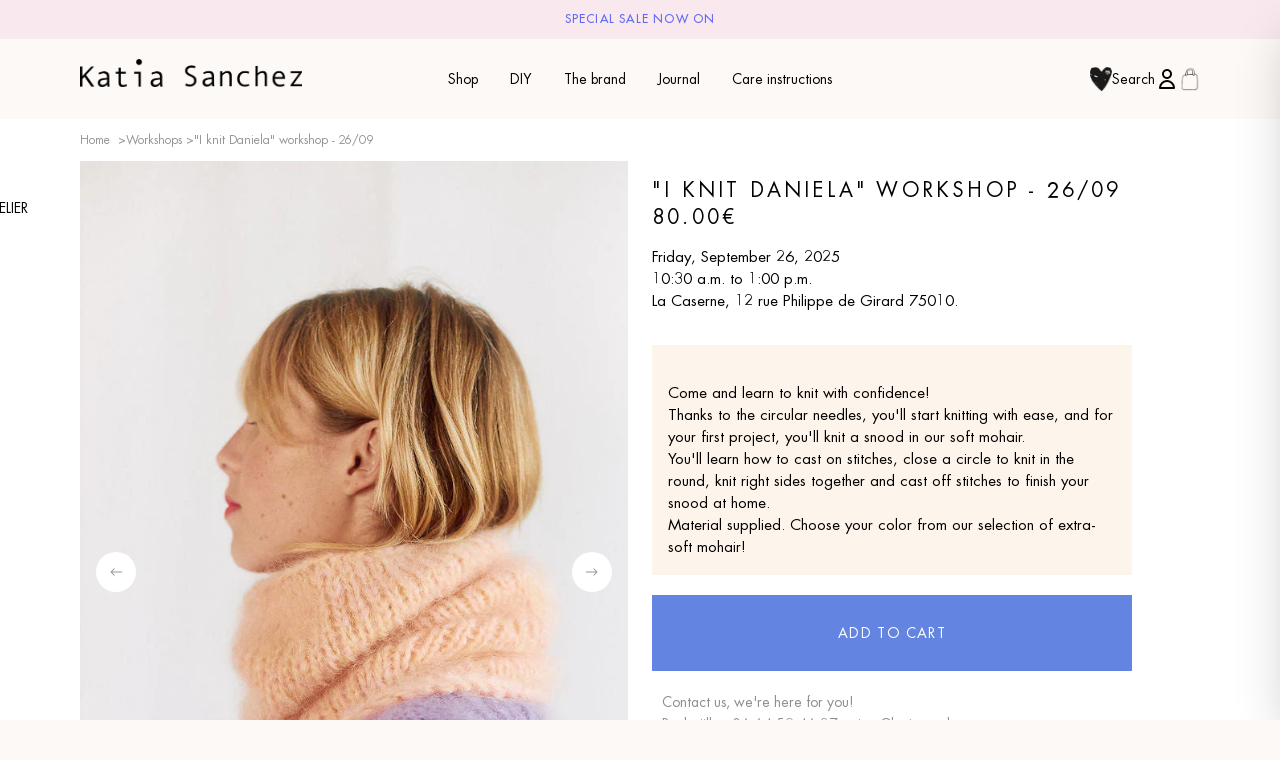

--- FILE ---
content_type: text/html; charset=utf-8
request_url: https://katiasanchez.com/products/copie-de-atelier-je-tricote-daniela-02-02
body_size: 28104
content:
<!doctype html>
<html class="no-js" lang="fr">
  <head>
    <meta charset="utf-8">
    <meta http-equiv="X-UA-Compatible" content="IE=edge">
    <meta name="viewport" content="width=device-width,initial-scale=1">
    <link rel="canonical" href="https://katiasanchez.com/products/copie-de-atelier-je-tricote-daniela-02-02">
    <link rel="preconnect" href="https://cdn.shopify.com" crossorigin>
    
<link rel="alternate" hreflang="fr" href="https://katiasanchez.com/products/copie-de-atelier-je-tricote-daniela-02-02">
    <link rel="alternate" hreflang="en" href="https://en.katiasanchez.com/products/copie-de-atelier-je-tricote-daniela-02-02"><link rel="icon" type="image/png" href="//katiasanchez.com/cdn/shop/files/favicon-coeur.png?crop=center&height=32&v=1684610727&width=32"><title>Atelier &quot;Je tricote Daniela&quot; - 26/09</title>

    
      <meta name="description" content="  Venez apprendre à tricoter en toute sérénité ! Grâce aux aiguilles circulaires, vous démarrerez le tricot avec facilité, et pour votre premier ouvrage, vous tricoterez un snood dans notre mohair tout doux. Vous apprendrez à monter des mailles, fermer un cercle pour tricoter en rond, tricoter à l’endroit et rabattre l">
    

    

<meta property="og:site_name" content="Katia Sanchez">
<meta property="og:url" content="https://katiasanchez.com/products/copie-de-atelier-je-tricote-daniela-02-02">
<meta property="og:title" content="Atelier &quot;Je tricote Daniela&quot; - 26/09">
<meta property="og:type" content="product">
<meta property="og:description" content="  Venez apprendre à tricoter en toute sérénité ! Grâce aux aiguilles circulaires, vous démarrerez le tricot avec facilité, et pour votre premier ouvrage, vous tricoterez un snood dans notre mohair tout doux. Vous apprendrez à monter des mailles, fermer un cercle pour tricoter en rond, tricoter à l’endroit et rabattre l"><meta property="og:image" content="http://katiasanchez.com/cdn/shop/files/snood-cou-mohair-ateliers-paris_f31fe78a-e7a1-4347-ac07-e28864e3a885.jpg?v=1705407755">
  <meta property="og:image:secure_url" content="https://katiasanchez.com/cdn/shop/files/snood-cou-mohair-ateliers-paris_f31fe78a-e7a1-4347-ac07-e28864e3a885.jpg?v=1705407755">
  <meta property="og:image:width" content="682">
  <meta property="og:image:height" content="1024"><meta property="og:price:amount" content="80.00">
  <meta property="og:price:currency" content="EUR">

    <script src="//katiasanchez.com/cdn/shop/t/18/assets/global.js?v=108741306321095494931684999775" defer="defer"></script>
    <script src="//katiasanchez.com/cdn/shop/t/18/assets/aptc-bundle.js?v=119716085932340533921684998873" defer="defer"></script>
    <script>window.performance && window.performance.mark && window.performance.mark('shopify.content_for_header.start');</script><meta name="facebook-domain-verification" content="tm0tfrwqfury0lrbbrdne4n77fqimj">
<meta name="google-site-verification" content="JpBy7kDEVgSi_yX93EfSxl5BrCZK1JPE6uFpCDnUvGI">
<meta id="shopify-digital-wallet" name="shopify-digital-wallet" content="/74127769876/digital_wallets/dialog">
<meta name="shopify-checkout-api-token" content="6c29f6dac5662a33cdf5f23bc176f9db">
<meta id="in-context-paypal-metadata" data-shop-id="74127769876" data-venmo-supported="false" data-environment="production" data-locale="fr_FR" data-paypal-v4="true" data-currency="EUR">
<link rel="alternate" type="application/json+oembed" href="https://katiasanchez.com/products/copie-de-atelier-je-tricote-daniela-02-02.oembed">
<script async="async" src="/checkouts/internal/preloads.js?locale=fr-FR"></script>
<link rel="preconnect" href="https://shop.app" crossorigin="anonymous">
<script async="async" src="https://shop.app/checkouts/internal/preloads.js?locale=fr-FR&shop_id=74127769876" crossorigin="anonymous"></script>
<script id="apple-pay-shop-capabilities" type="application/json">{"shopId":74127769876,"countryCode":"FR","currencyCode":"EUR","merchantCapabilities":["supports3DS"],"merchantId":"gid:\/\/shopify\/Shop\/74127769876","merchantName":"Katia Sanchez","requiredBillingContactFields":["postalAddress","email","phone"],"requiredShippingContactFields":["postalAddress","email","phone"],"shippingType":"shipping","supportedNetworks":["visa","masterCard","amex","maestro"],"total":{"type":"pending","label":"Katia Sanchez","amount":"1.00"},"shopifyPaymentsEnabled":true,"supportsSubscriptions":true}</script>
<script id="shopify-features" type="application/json">{"accessToken":"6c29f6dac5662a33cdf5f23bc176f9db","betas":["rich-media-storefront-analytics"],"domain":"katiasanchez.com","predictiveSearch":true,"shopId":74127769876,"locale":"fr"}</script>
<script>var Shopify = Shopify || {};
Shopify.shop = "katia-sanchez.myshopify.com";
Shopify.locale = "fr";
Shopify.currency = {"active":"EUR","rate":"1.0"};
Shopify.country = "FR";
Shopify.theme = {"name":"Katia-Sanchez \/ Production","id":148363378964,"schema_name":"Katia Sanchez by Apotech","schema_version":"1.0.0","theme_store_id":null,"role":"main"};
Shopify.theme.handle = "null";
Shopify.theme.style = {"id":null,"handle":null};
Shopify.cdnHost = "katiasanchez.com/cdn";
Shopify.routes = Shopify.routes || {};
Shopify.routes.root = "/";</script>
<script type="module">!function(o){(o.Shopify=o.Shopify||{}).modules=!0}(window);</script>
<script>!function(o){function n(){var o=[];function n(){o.push(Array.prototype.slice.apply(arguments))}return n.q=o,n}var t=o.Shopify=o.Shopify||{};t.loadFeatures=n(),t.autoloadFeatures=n()}(window);</script>
<script>
  window.ShopifyPay = window.ShopifyPay || {};
  window.ShopifyPay.apiHost = "shop.app\/pay";
  window.ShopifyPay.redirectState = null;
</script>
<script id="shop-js-analytics" type="application/json">{"pageType":"product"}</script>
<script defer="defer" async type="module" src="//katiasanchez.com/cdn/shopifycloud/shop-js/modules/v2/client.init-shop-cart-sync_CfnabTz1.fr.esm.js"></script>
<script defer="defer" async type="module" src="//katiasanchez.com/cdn/shopifycloud/shop-js/modules/v2/chunk.common_1HJ87NEU.esm.js"></script>
<script defer="defer" async type="module" src="//katiasanchez.com/cdn/shopifycloud/shop-js/modules/v2/chunk.modal_BHK_cQfO.esm.js"></script>
<script type="module">
  await import("//katiasanchez.com/cdn/shopifycloud/shop-js/modules/v2/client.init-shop-cart-sync_CfnabTz1.fr.esm.js");
await import("//katiasanchez.com/cdn/shopifycloud/shop-js/modules/v2/chunk.common_1HJ87NEU.esm.js");
await import("//katiasanchez.com/cdn/shopifycloud/shop-js/modules/v2/chunk.modal_BHK_cQfO.esm.js");

  window.Shopify.SignInWithShop?.initShopCartSync?.({"fedCMEnabled":true,"windoidEnabled":true});

</script>
<script>
  window.Shopify = window.Shopify || {};
  if (!window.Shopify.featureAssets) window.Shopify.featureAssets = {};
  window.Shopify.featureAssets['shop-js'] = {"shop-cart-sync":["modules/v2/client.shop-cart-sync_CJ9J03TB.fr.esm.js","modules/v2/chunk.common_1HJ87NEU.esm.js","modules/v2/chunk.modal_BHK_cQfO.esm.js"],"init-fed-cm":["modules/v2/client.init-fed-cm_DrLuZvAY.fr.esm.js","modules/v2/chunk.common_1HJ87NEU.esm.js","modules/v2/chunk.modal_BHK_cQfO.esm.js"],"shop-toast-manager":["modules/v2/client.shop-toast-manager_Bou6hV8m.fr.esm.js","modules/v2/chunk.common_1HJ87NEU.esm.js","modules/v2/chunk.modal_BHK_cQfO.esm.js"],"init-shop-cart-sync":["modules/v2/client.init-shop-cart-sync_CfnabTz1.fr.esm.js","modules/v2/chunk.common_1HJ87NEU.esm.js","modules/v2/chunk.modal_BHK_cQfO.esm.js"],"shop-button":["modules/v2/client.shop-button_B0rdi3gj.fr.esm.js","modules/v2/chunk.common_1HJ87NEU.esm.js","modules/v2/chunk.modal_BHK_cQfO.esm.js"],"init-windoid":["modules/v2/client.init-windoid_DoIbpnLP.fr.esm.js","modules/v2/chunk.common_1HJ87NEU.esm.js","modules/v2/chunk.modal_BHK_cQfO.esm.js"],"shop-cash-offers":["modules/v2/client.shop-cash-offers_PjPz4eBO.fr.esm.js","modules/v2/chunk.common_1HJ87NEU.esm.js","modules/v2/chunk.modal_BHK_cQfO.esm.js"],"pay-button":["modules/v2/client.pay-button_BNubdV5Y.fr.esm.js","modules/v2/chunk.common_1HJ87NEU.esm.js","modules/v2/chunk.modal_BHK_cQfO.esm.js"],"init-customer-accounts":["modules/v2/client.init-customer-accounts_DjJKqY88.fr.esm.js","modules/v2/client.shop-login-button_CU7S3YVC.fr.esm.js","modules/v2/chunk.common_1HJ87NEU.esm.js","modules/v2/chunk.modal_BHK_cQfO.esm.js"],"avatar":["modules/v2/client.avatar_BTnouDA3.fr.esm.js"],"checkout-modal":["modules/v2/client.checkout-modal_DHIFh2jD.fr.esm.js","modules/v2/chunk.common_1HJ87NEU.esm.js","modules/v2/chunk.modal_BHK_cQfO.esm.js"],"init-shop-for-new-customer-accounts":["modules/v2/client.init-shop-for-new-customer-accounts_CChb7f5q.fr.esm.js","modules/v2/client.shop-login-button_CU7S3YVC.fr.esm.js","modules/v2/chunk.common_1HJ87NEU.esm.js","modules/v2/chunk.modal_BHK_cQfO.esm.js"],"init-customer-accounts-sign-up":["modules/v2/client.init-customer-accounts-sign-up_B2jRZs6O.fr.esm.js","modules/v2/client.shop-login-button_CU7S3YVC.fr.esm.js","modules/v2/chunk.common_1HJ87NEU.esm.js","modules/v2/chunk.modal_BHK_cQfO.esm.js"],"init-shop-email-lookup-coordinator":["modules/v2/client.init-shop-email-lookup-coordinator_DuS0AyCe.fr.esm.js","modules/v2/chunk.common_1HJ87NEU.esm.js","modules/v2/chunk.modal_BHK_cQfO.esm.js"],"shop-follow-button":["modules/v2/client.shop-follow-button_CCmvXPjD.fr.esm.js","modules/v2/chunk.common_1HJ87NEU.esm.js","modules/v2/chunk.modal_BHK_cQfO.esm.js"],"shop-login-button":["modules/v2/client.shop-login-button_CU7S3YVC.fr.esm.js","modules/v2/chunk.common_1HJ87NEU.esm.js","modules/v2/chunk.modal_BHK_cQfO.esm.js"],"shop-login":["modules/v2/client.shop-login_Dp4teCL2.fr.esm.js","modules/v2/chunk.common_1HJ87NEU.esm.js","modules/v2/chunk.modal_BHK_cQfO.esm.js"],"lead-capture":["modules/v2/client.lead-capture_dUd1iojI.fr.esm.js","modules/v2/chunk.common_1HJ87NEU.esm.js","modules/v2/chunk.modal_BHK_cQfO.esm.js"],"payment-terms":["modules/v2/client.payment-terms_Cl0kKGvx.fr.esm.js","modules/v2/chunk.common_1HJ87NEU.esm.js","modules/v2/chunk.modal_BHK_cQfO.esm.js"]};
</script>
<script>(function() {
  var isLoaded = false;
  function asyncLoad() {
    if (isLoaded) return;
    isLoaded = true;
    var urls = ["https:\/\/static.klaviyo.com\/onsite\/js\/klaviyo.js?company_id=SaUA4E\u0026shop=katia-sanchez.myshopify.com","https:\/\/static.klaviyo.com\/onsite\/js\/klaviyo.js?company_id=SaUA4E\u0026shop=katia-sanchez.myshopify.com","https:\/\/d1564fddzjmdj5.cloudfront.net\/initializercolissimo.js?app_name=happycolissimo\u0026cloud=d1564fddzjmdj5.cloudfront.net\u0026shop=katia-sanchez.myshopify.com","https:\/\/cdn.weglot.com\/weglot_script_tag.js?shop=katia-sanchez.myshopify.com"];
    for (var i = 0; i < urls.length; i++) {
      var s = document.createElement('script');
      s.type = 'text/javascript';
      s.async = true;
      s.src = urls[i];
      var x = document.getElementsByTagName('script')[0];
      x.parentNode.insertBefore(s, x);
    }
  };
  if(window.attachEvent) {
    window.attachEvent('onload', asyncLoad);
  } else {
    window.addEventListener('load', asyncLoad, false);
  }
})();</script>
<script id="__st">var __st={"a":74127769876,"offset":3600,"reqid":"7668c75c-70ad-471a-a139-6185bcdcaafc-1769708476","pageurl":"katiasanchez.com\/products\/copie-de-atelier-je-tricote-daniela-02-02","u":"2ed51ed93313","p":"product","rtyp":"product","rid":8940696240404};</script>
<script>window.ShopifyPaypalV4VisibilityTracking = true;</script>
<script id="captcha-bootstrap">!function(){'use strict';const t='contact',e='account',n='new_comment',o=[[t,t],['blogs',n],['comments',n],[t,'customer']],c=[[e,'customer_login'],[e,'guest_login'],[e,'recover_customer_password'],[e,'create_customer']],r=t=>t.map((([t,e])=>`form[action*='/${t}']:not([data-nocaptcha='true']) input[name='form_type'][value='${e}']`)).join(','),a=t=>()=>t?[...document.querySelectorAll(t)].map((t=>t.form)):[];function s(){const t=[...o],e=r(t);return a(e)}const i='password',u='form_key',d=['recaptcha-v3-token','g-recaptcha-response','h-captcha-response',i],f=()=>{try{return window.sessionStorage}catch{return}},m='__shopify_v',_=t=>t.elements[u];function p(t,e,n=!1){try{const o=window.sessionStorage,c=JSON.parse(o.getItem(e)),{data:r}=function(t){const{data:e,action:n}=t;return t[m]||n?{data:e,action:n}:{data:t,action:n}}(c);for(const[e,n]of Object.entries(r))t.elements[e]&&(t.elements[e].value=n);n&&o.removeItem(e)}catch(o){console.error('form repopulation failed',{error:o})}}const l='form_type',E='cptcha';function T(t){t.dataset[E]=!0}const w=window,h=w.document,L='Shopify',v='ce_forms',y='captcha';let A=!1;((t,e)=>{const n=(g='f06e6c50-85a8-45c8-87d0-21a2b65856fe',I='https://cdn.shopify.com/shopifycloud/storefront-forms-hcaptcha/ce_storefront_forms_captcha_hcaptcha.v1.5.2.iife.js',D={infoText:'Protégé par hCaptcha',privacyText:'Confidentialité',termsText:'Conditions'},(t,e,n)=>{const o=w[L][v],c=o.bindForm;if(c)return c(t,g,e,D).then(n);var r;o.q.push([[t,g,e,D],n]),r=I,A||(h.body.append(Object.assign(h.createElement('script'),{id:'captcha-provider',async:!0,src:r})),A=!0)});var g,I,D;w[L]=w[L]||{},w[L][v]=w[L][v]||{},w[L][v].q=[],w[L][y]=w[L][y]||{},w[L][y].protect=function(t,e){n(t,void 0,e),T(t)},Object.freeze(w[L][y]),function(t,e,n,w,h,L){const[v,y,A,g]=function(t,e,n){const i=e?o:[],u=t?c:[],d=[...i,...u],f=r(d),m=r(i),_=r(d.filter((([t,e])=>n.includes(e))));return[a(f),a(m),a(_),s()]}(w,h,L),I=t=>{const e=t.target;return e instanceof HTMLFormElement?e:e&&e.form},D=t=>v().includes(t);t.addEventListener('submit',(t=>{const e=I(t);if(!e)return;const n=D(e)&&!e.dataset.hcaptchaBound&&!e.dataset.recaptchaBound,o=_(e),c=g().includes(e)&&(!o||!o.value);(n||c)&&t.preventDefault(),c&&!n&&(function(t){try{if(!f())return;!function(t){const e=f();if(!e)return;const n=_(t);if(!n)return;const o=n.value;o&&e.removeItem(o)}(t);const e=Array.from(Array(32),(()=>Math.random().toString(36)[2])).join('');!function(t,e){_(t)||t.append(Object.assign(document.createElement('input'),{type:'hidden',name:u})),t.elements[u].value=e}(t,e),function(t,e){const n=f();if(!n)return;const o=[...t.querySelectorAll(`input[type='${i}']`)].map((({name:t})=>t)),c=[...d,...o],r={};for(const[a,s]of new FormData(t).entries())c.includes(a)||(r[a]=s);n.setItem(e,JSON.stringify({[m]:1,action:t.action,data:r}))}(t,e)}catch(e){console.error('failed to persist form',e)}}(e),e.submit())}));const S=(t,e)=>{t&&!t.dataset[E]&&(n(t,e.some((e=>e===t))),T(t))};for(const o of['focusin','change'])t.addEventListener(o,(t=>{const e=I(t);D(e)&&S(e,y())}));const B=e.get('form_key'),M=e.get(l),P=B&&M;t.addEventListener('DOMContentLoaded',(()=>{const t=y();if(P)for(const e of t)e.elements[l].value===M&&p(e,B);[...new Set([...A(),...v().filter((t=>'true'===t.dataset.shopifyCaptcha))])].forEach((e=>S(e,t)))}))}(h,new URLSearchParams(w.location.search),n,t,e,['guest_login'])})(!0,!0)}();</script>
<script integrity="sha256-4kQ18oKyAcykRKYeNunJcIwy7WH5gtpwJnB7kiuLZ1E=" data-source-attribution="shopify.loadfeatures" defer="defer" src="//katiasanchez.com/cdn/shopifycloud/storefront/assets/storefront/load_feature-a0a9edcb.js" crossorigin="anonymous"></script>
<script crossorigin="anonymous" defer="defer" src="//katiasanchez.com/cdn/shopifycloud/storefront/assets/shopify_pay/storefront-65b4c6d7.js?v=20250812"></script>
<script data-source-attribution="shopify.dynamic_checkout.dynamic.init">var Shopify=Shopify||{};Shopify.PaymentButton=Shopify.PaymentButton||{isStorefrontPortableWallets:!0,init:function(){window.Shopify.PaymentButton.init=function(){};var t=document.createElement("script");t.src="https://katiasanchez.com/cdn/shopifycloud/portable-wallets/latest/portable-wallets.fr.js",t.type="module",document.head.appendChild(t)}};
</script>
<script data-source-attribution="shopify.dynamic_checkout.buyer_consent">
  function portableWalletsHideBuyerConsent(e){var t=document.getElementById("shopify-buyer-consent"),n=document.getElementById("shopify-subscription-policy-button");t&&n&&(t.classList.add("hidden"),t.setAttribute("aria-hidden","true"),n.removeEventListener("click",e))}function portableWalletsShowBuyerConsent(e){var t=document.getElementById("shopify-buyer-consent"),n=document.getElementById("shopify-subscription-policy-button");t&&n&&(t.classList.remove("hidden"),t.removeAttribute("aria-hidden"),n.addEventListener("click",e))}window.Shopify?.PaymentButton&&(window.Shopify.PaymentButton.hideBuyerConsent=portableWalletsHideBuyerConsent,window.Shopify.PaymentButton.showBuyerConsent=portableWalletsShowBuyerConsent);
</script>
<script data-source-attribution="shopify.dynamic_checkout.cart.bootstrap">document.addEventListener("DOMContentLoaded",(function(){function t(){return document.querySelector("shopify-accelerated-checkout-cart, shopify-accelerated-checkout")}if(t())Shopify.PaymentButton.init();else{new MutationObserver((function(e,n){t()&&(Shopify.PaymentButton.init(),n.disconnect())})).observe(document.body,{childList:!0,subtree:!0})}}));
</script>
<script id='scb4127' type='text/javascript' async='' src='https://katiasanchez.com/cdn/shopifycloud/privacy-banner/storefront-banner.js'></script><link id="shopify-accelerated-checkout-styles" rel="stylesheet" media="screen" href="https://katiasanchez.com/cdn/shopifycloud/portable-wallets/latest/accelerated-checkout-backwards-compat.css" crossorigin="anonymous">
<style id="shopify-accelerated-checkout-cart">
        #shopify-buyer-consent {
  margin-top: 1em;
  display: inline-block;
  width: 100%;
}

#shopify-buyer-consent.hidden {
  display: none;
}

#shopify-subscription-policy-button {
  background: none;
  border: none;
  padding: 0;
  text-decoration: underline;
  font-size: inherit;
  cursor: pointer;
}

#shopify-subscription-policy-button::before {
  box-shadow: none;
}

      </style>
<script id="sections-script" data-sections="header" defer="defer" src="//katiasanchez.com/cdn/shop/t/18/compiled_assets/scripts.js?v=7442"></script>
<script>window.performance && window.performance.mark && window.performance.mark('shopify.content_for_header.end');</script>

    <style data-shopify>
      :root {
        --color_primary: #2A0867;
        --color_secondary: #000;
        --color_body: #FFF;
        --color_background: #FCF9F6;
        --color_disabled: #E6E6E6;
        --color_success: #467453;
        --color_error: #B05447;
        --color_warning: #EA652C;
      }
    </style>

    <style data-shopify>
  @font-face {
    font-family: 'Futura LT Pro';
    src: url("//katiasanchez.com/cdn/shop/t/18/assets/FuturaLTPro-Book.woff2?v=66817686885713878841682577768") format('woff2'),
        url("//katiasanchez.com/cdn/shop/t/18/assets/FuturaLTPro-Book.woff?v=67426806998713568421682577769") format('woff');
    font-weight: normal;
    font-style: normal;
    font-display: swap;
  }

  @font-face {
    font-family: 'Futura LT Pro';
    src: url("//katiasanchez.com/cdn/shop/t/18/assets/FuturaLTPro-BookOblique.woff2?v=122139603945016922851682577774") format('woff2'),
        url("//katiasanchez.com/cdn/shop/t/18/assets/FuturaLTPro-BookOblique.woff?v=54879765471044977721682577770") format('woff');
    font-weight: normal;
    font-style: italic;
    font-display: swap;
  }

  @font-face {
    font-family: 'Futura LT Pro';
    src: url("//katiasanchez.com/cdn/shop/t/18/assets/FuturaLTPro-Medium.woff2?v=110080546905910091501682577768") format('woff2'),
        url("//katiasanchez.com/cdn/shop/t/18/assets/FuturaLTPro-Medium.woff?v=58020437099891944491682577774") format('woff');
    font-weight: 500;
    font-style: normal;
    font-display: swap;
  }

  @font-face {
    font-family: 'Futura LT Pro';
    src: url("//katiasanchez.com/cdn/shop/t/18/assets/FuturaLTPro-MediumOblique.woff2?v=99974286204620395681682577774") format('woff2'),
        url("//katiasanchez.com/cdn/shop/t/18/assets/FuturaLTPro-MediumOblique.woff?v=292451781112957031682577768") format('woff');
    font-weight: 500;
    font-style: italic;
    font-display: swap;
  }

  @font-face {
    font-family: 'Futura LT Pro';
    src: url("//katiasanchez.com/cdn/shop/t/18/assets/FuturaLTPro-Heavy.woff2?v=24979049631473217451682577773") format('woff2'),
        url("//katiasanchez.com/cdn/shop/t/18/assets/FuturaLTPro-Heavy.woff?v=175400515442774344971682577768") format('woff');
    font-weight: 900;
    font-style: normal;
    font-display: swap;
  }

  @font-face {
    font-family: 'Futura LT Pro';
    src: url("//katiasanchez.com/cdn/shop/t/18/assets/FuturaLTPro-HeavyOblique.woff2?v=40414482399569830111682577769") format('woff2'),
        url("//katiasanchez.com/cdn/shop/t/18/assets/FuturaLTPro-HeavyOblique.woff?v=18798690116251496181682577769") format('woff');
    font-weight: 900;
    font-style: italic;
    font-display: swap;
  }

  /* Display default font to trigger font load immediately */
  p {
    font-family: 'Futura LT Pro', sans-serif;
  }
</style>

    <link href="//katiasanchez.com/cdn/shop/t/18/assets/aptc-bundle.css?v=124328223398898497061760519107" rel="stylesheet" type="text/css" media="all" />

    <script>
      document.documentElement.className = document.documentElement.className.replace('no-js', 'js');
      if (Shopify.designMode) {
        document.documentElement.classList.add('shopify-design-mode');
      }
    </script>
  <!-- BEGIN app block: shopify://apps/klaviyo-email-marketing-sms/blocks/klaviyo-onsite-embed/2632fe16-c075-4321-a88b-50b567f42507 -->












  <script async src="https://static.klaviyo.com/onsite/js/SaUA4E/klaviyo.js?company_id=SaUA4E"></script>
  <script>!function(){if(!window.klaviyo){window._klOnsite=window._klOnsite||[];try{window.klaviyo=new Proxy({},{get:function(n,i){return"push"===i?function(){var n;(n=window._klOnsite).push.apply(n,arguments)}:function(){for(var n=arguments.length,o=new Array(n),w=0;w<n;w++)o[w]=arguments[w];var t="function"==typeof o[o.length-1]?o.pop():void 0,e=new Promise((function(n){window._klOnsite.push([i].concat(o,[function(i){t&&t(i),n(i)}]))}));return e}}})}catch(n){window.klaviyo=window.klaviyo||[],window.klaviyo.push=function(){var n;(n=window._klOnsite).push.apply(n,arguments)}}}}();</script>

  
    <script id="viewed_product">
      if (item == null) {
        var _learnq = _learnq || [];

        var MetafieldReviews = null
        var MetafieldYotpoRating = null
        var MetafieldYotpoCount = null
        var MetafieldLooxRating = null
        var MetafieldLooxCount = null
        var okendoProduct = null
        var okendoProductReviewCount = null
        var okendoProductReviewAverageValue = null
        try {
          // The following fields are used for Customer Hub recently viewed in order to add reviews.
          // This information is not part of __kla_viewed. Instead, it is part of __kla_viewed_reviewed_items
          MetafieldReviews = {};
          MetafieldYotpoRating = null
          MetafieldYotpoCount = null
          MetafieldLooxRating = null
          MetafieldLooxCount = null

          okendoProduct = null
          // If the okendo metafield is not legacy, it will error, which then requires the new json formatted data
          if (okendoProduct && 'error' in okendoProduct) {
            okendoProduct = null
          }
          okendoProductReviewCount = okendoProduct ? okendoProduct.reviewCount : null
          okendoProductReviewAverageValue = okendoProduct ? okendoProduct.reviewAverageValue : null
        } catch (error) {
          console.error('Error in Klaviyo onsite reviews tracking:', error);
        }

        var item = {
          Name: "Atelier \"Je tricote Daniela\" - 26\/09",
          ProductID: 8940696240404,
          Categories: ["Ateliers"],
          ImageURL: "https://katiasanchez.com/cdn/shop/files/snood-cou-mohair-ateliers-paris_f31fe78a-e7a1-4347-ac07-e28864e3a885_grande.jpg?v=1705407755",
          URL: "https://katiasanchez.com/products/copie-de-atelier-je-tricote-daniela-02-02",
          Brand: "Katia Sanchez",
          Price: "80.00€",
          Value: "80.00",
          CompareAtPrice: "80.00€"
        };
        _learnq.push(['track', 'Viewed Product', item]);
        _learnq.push(['trackViewedItem', {
          Title: item.Name,
          ItemId: item.ProductID,
          Categories: item.Categories,
          ImageUrl: item.ImageURL,
          Url: item.URL,
          Metadata: {
            Brand: item.Brand,
            Price: item.Price,
            Value: item.Value,
            CompareAtPrice: item.CompareAtPrice
          },
          metafields:{
            reviews: MetafieldReviews,
            yotpo:{
              rating: MetafieldYotpoRating,
              count: MetafieldYotpoCount,
            },
            loox:{
              rating: MetafieldLooxRating,
              count: MetafieldLooxCount,
            },
            okendo: {
              rating: okendoProductReviewAverageValue,
              count: okendoProductReviewCount,
            }
          }
        }]);
      }
    </script>
  




  <script>
    window.klaviyoReviewsProductDesignMode = false
  </script>







<!-- END app block --><link href="https://monorail-edge.shopifysvc.com" rel="dns-prefetch">
<script>(function(){if ("sendBeacon" in navigator && "performance" in window) {try {var session_token_from_headers = performance.getEntriesByType('navigation')[0].serverTiming.find(x => x.name == '_s').description;} catch {var session_token_from_headers = undefined;}var session_cookie_matches = document.cookie.match(/_shopify_s=([^;]*)/);var session_token_from_cookie = session_cookie_matches && session_cookie_matches.length === 2 ? session_cookie_matches[1] : "";var session_token = session_token_from_headers || session_token_from_cookie || "";function handle_abandonment_event(e) {var entries = performance.getEntries().filter(function(entry) {return /monorail-edge.shopifysvc.com/.test(entry.name);});if (!window.abandonment_tracked && entries.length === 0) {window.abandonment_tracked = true;var currentMs = Date.now();var navigation_start = performance.timing.navigationStart;var payload = {shop_id: 74127769876,url: window.location.href,navigation_start,duration: currentMs - navigation_start,session_token,page_type: "product"};window.navigator.sendBeacon("https://monorail-edge.shopifysvc.com/v1/produce", JSON.stringify({schema_id: "online_store_buyer_site_abandonment/1.1",payload: payload,metadata: {event_created_at_ms: currentMs,event_sent_at_ms: currentMs}}));}}window.addEventListener('pagehide', handle_abandonment_event);}}());</script>
<script id="web-pixels-manager-setup">(function e(e,d,r,n,o){if(void 0===o&&(o={}),!Boolean(null===(a=null===(i=window.Shopify)||void 0===i?void 0:i.analytics)||void 0===a?void 0:a.replayQueue)){var i,a;window.Shopify=window.Shopify||{};var t=window.Shopify;t.analytics=t.analytics||{};var s=t.analytics;s.replayQueue=[],s.publish=function(e,d,r){return s.replayQueue.push([e,d,r]),!0};try{self.performance.mark("wpm:start")}catch(e){}var l=function(){var e={modern:/Edge?\/(1{2}[4-9]|1[2-9]\d|[2-9]\d{2}|\d{4,})\.\d+(\.\d+|)|Firefox\/(1{2}[4-9]|1[2-9]\d|[2-9]\d{2}|\d{4,})\.\d+(\.\d+|)|Chrom(ium|e)\/(9{2}|\d{3,})\.\d+(\.\d+|)|(Maci|X1{2}).+ Version\/(15\.\d+|(1[6-9]|[2-9]\d|\d{3,})\.\d+)([,.]\d+|)( \(\w+\)|)( Mobile\/\w+|) Safari\/|Chrome.+OPR\/(9{2}|\d{3,})\.\d+\.\d+|(CPU[ +]OS|iPhone[ +]OS|CPU[ +]iPhone|CPU IPhone OS|CPU iPad OS)[ +]+(15[._]\d+|(1[6-9]|[2-9]\d|\d{3,})[._]\d+)([._]\d+|)|Android:?[ /-](13[3-9]|1[4-9]\d|[2-9]\d{2}|\d{4,})(\.\d+|)(\.\d+|)|Android.+Firefox\/(13[5-9]|1[4-9]\d|[2-9]\d{2}|\d{4,})\.\d+(\.\d+|)|Android.+Chrom(ium|e)\/(13[3-9]|1[4-9]\d|[2-9]\d{2}|\d{4,})\.\d+(\.\d+|)|SamsungBrowser\/([2-9]\d|\d{3,})\.\d+/,legacy:/Edge?\/(1[6-9]|[2-9]\d|\d{3,})\.\d+(\.\d+|)|Firefox\/(5[4-9]|[6-9]\d|\d{3,})\.\d+(\.\d+|)|Chrom(ium|e)\/(5[1-9]|[6-9]\d|\d{3,})\.\d+(\.\d+|)([\d.]+$|.*Safari\/(?![\d.]+ Edge\/[\d.]+$))|(Maci|X1{2}).+ Version\/(10\.\d+|(1[1-9]|[2-9]\d|\d{3,})\.\d+)([,.]\d+|)( \(\w+\)|)( Mobile\/\w+|) Safari\/|Chrome.+OPR\/(3[89]|[4-9]\d|\d{3,})\.\d+\.\d+|(CPU[ +]OS|iPhone[ +]OS|CPU[ +]iPhone|CPU IPhone OS|CPU iPad OS)[ +]+(10[._]\d+|(1[1-9]|[2-9]\d|\d{3,})[._]\d+)([._]\d+|)|Android:?[ /-](13[3-9]|1[4-9]\d|[2-9]\d{2}|\d{4,})(\.\d+|)(\.\d+|)|Mobile Safari.+OPR\/([89]\d|\d{3,})\.\d+\.\d+|Android.+Firefox\/(13[5-9]|1[4-9]\d|[2-9]\d{2}|\d{4,})\.\d+(\.\d+|)|Android.+Chrom(ium|e)\/(13[3-9]|1[4-9]\d|[2-9]\d{2}|\d{4,})\.\d+(\.\d+|)|Android.+(UC? ?Browser|UCWEB|U3)[ /]?(15\.([5-9]|\d{2,})|(1[6-9]|[2-9]\d|\d{3,})\.\d+)\.\d+|SamsungBrowser\/(5\.\d+|([6-9]|\d{2,})\.\d+)|Android.+MQ{2}Browser\/(14(\.(9|\d{2,})|)|(1[5-9]|[2-9]\d|\d{3,})(\.\d+|))(\.\d+|)|K[Aa][Ii]OS\/(3\.\d+|([4-9]|\d{2,})\.\d+)(\.\d+|)/},d=e.modern,r=e.legacy,n=navigator.userAgent;return n.match(d)?"modern":n.match(r)?"legacy":"unknown"}(),u="modern"===l?"modern":"legacy",c=(null!=n?n:{modern:"",legacy:""})[u],f=function(e){return[e.baseUrl,"/wpm","/b",e.hashVersion,"modern"===e.buildTarget?"m":"l",".js"].join("")}({baseUrl:d,hashVersion:r,buildTarget:u}),m=function(e){var d=e.version,r=e.bundleTarget,n=e.surface,o=e.pageUrl,i=e.monorailEndpoint;return{emit:function(e){var a=e.status,t=e.errorMsg,s=(new Date).getTime(),l=JSON.stringify({metadata:{event_sent_at_ms:s},events:[{schema_id:"web_pixels_manager_load/3.1",payload:{version:d,bundle_target:r,page_url:o,status:a,surface:n,error_msg:t},metadata:{event_created_at_ms:s}}]});if(!i)return console&&console.warn&&console.warn("[Web Pixels Manager] No Monorail endpoint provided, skipping logging."),!1;try{return self.navigator.sendBeacon.bind(self.navigator)(i,l)}catch(e){}var u=new XMLHttpRequest;try{return u.open("POST",i,!0),u.setRequestHeader("Content-Type","text/plain"),u.send(l),!0}catch(e){return console&&console.warn&&console.warn("[Web Pixels Manager] Got an unhandled error while logging to Monorail."),!1}}}}({version:r,bundleTarget:l,surface:e.surface,pageUrl:self.location.href,monorailEndpoint:e.monorailEndpoint});try{o.browserTarget=l,function(e){var d=e.src,r=e.async,n=void 0===r||r,o=e.onload,i=e.onerror,a=e.sri,t=e.scriptDataAttributes,s=void 0===t?{}:t,l=document.createElement("script"),u=document.querySelector("head"),c=document.querySelector("body");if(l.async=n,l.src=d,a&&(l.integrity=a,l.crossOrigin="anonymous"),s)for(var f in s)if(Object.prototype.hasOwnProperty.call(s,f))try{l.dataset[f]=s[f]}catch(e){}if(o&&l.addEventListener("load",o),i&&l.addEventListener("error",i),u)u.appendChild(l);else{if(!c)throw new Error("Did not find a head or body element to append the script");c.appendChild(l)}}({src:f,async:!0,onload:function(){if(!function(){var e,d;return Boolean(null===(d=null===(e=window.Shopify)||void 0===e?void 0:e.analytics)||void 0===d?void 0:d.initialized)}()){var d=window.webPixelsManager.init(e)||void 0;if(d){var r=window.Shopify.analytics;r.replayQueue.forEach((function(e){var r=e[0],n=e[1],o=e[2];d.publishCustomEvent(r,n,o)})),r.replayQueue=[],r.publish=d.publishCustomEvent,r.visitor=d.visitor,r.initialized=!0}}},onerror:function(){return m.emit({status:"failed",errorMsg:"".concat(f," has failed to load")})},sri:function(e){var d=/^sha384-[A-Za-z0-9+/=]+$/;return"string"==typeof e&&d.test(e)}(c)?c:"",scriptDataAttributes:o}),m.emit({status:"loading"})}catch(e){m.emit({status:"failed",errorMsg:(null==e?void 0:e.message)||"Unknown error"})}}})({shopId: 74127769876,storefrontBaseUrl: "https://katiasanchez.com",extensionsBaseUrl: "https://extensions.shopifycdn.com/cdn/shopifycloud/web-pixels-manager",monorailEndpoint: "https://monorail-edge.shopifysvc.com/unstable/produce_batch",surface: "storefront-renderer",enabledBetaFlags: ["2dca8a86"],webPixelsConfigList: [{"id":"2071298421","configuration":"{\"accountID\":\"SaUA4E\",\"webPixelConfig\":\"eyJlbmFibGVBZGRlZFRvQ2FydEV2ZW50cyI6IHRydWV9\"}","eventPayloadVersion":"v1","runtimeContext":"STRICT","scriptVersion":"524f6c1ee37bacdca7657a665bdca589","type":"APP","apiClientId":123074,"privacyPurposes":["ANALYTICS","MARKETING"],"dataSharingAdjustments":{"protectedCustomerApprovalScopes":["read_customer_address","read_customer_email","read_customer_name","read_customer_personal_data","read_customer_phone"]}},{"id":"773751060","configuration":"{\"config\":\"{\\\"pixel_id\\\":\\\"G-WHCZGG7VTJ\\\",\\\"target_country\\\":\\\"FR\\\",\\\"gtag_events\\\":[{\\\"type\\\":\\\"begin_checkout\\\",\\\"action_label\\\":\\\"G-WHCZGG7VTJ\\\"},{\\\"type\\\":\\\"search\\\",\\\"action_label\\\":\\\"G-WHCZGG7VTJ\\\"},{\\\"type\\\":\\\"view_item\\\",\\\"action_label\\\":[\\\"G-WHCZGG7VTJ\\\",\\\"MC-MMP0R94W2L\\\"]},{\\\"type\\\":\\\"purchase\\\",\\\"action_label\\\":[\\\"G-WHCZGG7VTJ\\\",\\\"MC-MMP0R94W2L\\\"]},{\\\"type\\\":\\\"page_view\\\",\\\"action_label\\\":[\\\"G-WHCZGG7VTJ\\\",\\\"MC-MMP0R94W2L\\\"]},{\\\"type\\\":\\\"add_payment_info\\\",\\\"action_label\\\":\\\"G-WHCZGG7VTJ\\\"},{\\\"type\\\":\\\"add_to_cart\\\",\\\"action_label\\\":\\\"G-WHCZGG7VTJ\\\"}],\\\"enable_monitoring_mode\\\":false}\"}","eventPayloadVersion":"v1","runtimeContext":"OPEN","scriptVersion":"b2a88bafab3e21179ed38636efcd8a93","type":"APP","apiClientId":1780363,"privacyPurposes":[],"dataSharingAdjustments":{"protectedCustomerApprovalScopes":["read_customer_address","read_customer_email","read_customer_name","read_customer_personal_data","read_customer_phone"]}},{"id":"317161748","configuration":"{\"pixel_id\":\"698253630971005\",\"pixel_type\":\"facebook_pixel\",\"metaapp_system_user_token\":\"-\"}","eventPayloadVersion":"v1","runtimeContext":"OPEN","scriptVersion":"ca16bc87fe92b6042fbaa3acc2fbdaa6","type":"APP","apiClientId":2329312,"privacyPurposes":["ANALYTICS","MARKETING","SALE_OF_DATA"],"dataSharingAdjustments":{"protectedCustomerApprovalScopes":["read_customer_address","read_customer_email","read_customer_name","read_customer_personal_data","read_customer_phone"]}},{"id":"179732756","configuration":"{\"tagID\":\"2614381691294\"}","eventPayloadVersion":"v1","runtimeContext":"STRICT","scriptVersion":"18031546ee651571ed29edbe71a3550b","type":"APP","apiClientId":3009811,"privacyPurposes":["ANALYTICS","MARKETING","SALE_OF_DATA"],"dataSharingAdjustments":{"protectedCustomerApprovalScopes":["read_customer_address","read_customer_email","read_customer_name","read_customer_personal_data","read_customer_phone"]}},{"id":"shopify-app-pixel","configuration":"{}","eventPayloadVersion":"v1","runtimeContext":"STRICT","scriptVersion":"0450","apiClientId":"shopify-pixel","type":"APP","privacyPurposes":["ANALYTICS","MARKETING"]},{"id":"shopify-custom-pixel","eventPayloadVersion":"v1","runtimeContext":"LAX","scriptVersion":"0450","apiClientId":"shopify-pixel","type":"CUSTOM","privacyPurposes":["ANALYTICS","MARKETING"]}],isMerchantRequest: false,initData: {"shop":{"name":"Katia Sanchez","paymentSettings":{"currencyCode":"EUR"},"myshopifyDomain":"katia-sanchez.myshopify.com","countryCode":"FR","storefrontUrl":"https:\/\/katiasanchez.com"},"customer":null,"cart":null,"checkout":null,"productVariants":[{"price":{"amount":80.0,"currencyCode":"EUR"},"product":{"title":"Atelier \"Je tricote Daniela\" - 26\/09","vendor":"Katia Sanchez","id":"8940696240404","untranslatedTitle":"Atelier \"Je tricote Daniela\" - 26\/09","url":"\/products\/copie-de-atelier-je-tricote-daniela-02-02","type":"Atelier"},"id":"47513292734740","image":{"src":"\/\/katiasanchez.com\/cdn\/shop\/files\/snood-cou-mohair-ateliers-paris_f31fe78a-e7a1-4347-ac07-e28864e3a885.jpg?v=1705407755"},"sku":null,"title":"Default Title","untranslatedTitle":"Default Title"}],"purchasingCompany":null},},"https://katiasanchez.com/cdn","1d2a099fw23dfb22ep557258f5m7a2edbae",{"modern":"","legacy":""},{"shopId":"74127769876","storefrontBaseUrl":"https:\/\/katiasanchez.com","extensionBaseUrl":"https:\/\/extensions.shopifycdn.com\/cdn\/shopifycloud\/web-pixels-manager","surface":"storefront-renderer","enabledBetaFlags":"[\"2dca8a86\"]","isMerchantRequest":"false","hashVersion":"1d2a099fw23dfb22ep557258f5m7a2edbae","publish":"custom","events":"[[\"page_viewed\",{}],[\"product_viewed\",{\"productVariant\":{\"price\":{\"amount\":80.0,\"currencyCode\":\"EUR\"},\"product\":{\"title\":\"Atelier \\\"Je tricote Daniela\\\" - 26\/09\",\"vendor\":\"Katia Sanchez\",\"id\":\"8940696240404\",\"untranslatedTitle\":\"Atelier \\\"Je tricote Daniela\\\" - 26\/09\",\"url\":\"\/products\/copie-de-atelier-je-tricote-daniela-02-02\",\"type\":\"Atelier\"},\"id\":\"47513292734740\",\"image\":{\"src\":\"\/\/katiasanchez.com\/cdn\/shop\/files\/snood-cou-mohair-ateliers-paris_f31fe78a-e7a1-4347-ac07-e28864e3a885.jpg?v=1705407755\"},\"sku\":null,\"title\":\"Default Title\",\"untranslatedTitle\":\"Default Title\"}}]]"});</script><script>
  window.ShopifyAnalytics = window.ShopifyAnalytics || {};
  window.ShopifyAnalytics.meta = window.ShopifyAnalytics.meta || {};
  window.ShopifyAnalytics.meta.currency = 'EUR';
  var meta = {"product":{"id":8940696240404,"gid":"gid:\/\/shopify\/Product\/8940696240404","vendor":"Katia Sanchez","type":"Atelier","handle":"copie-de-atelier-je-tricote-daniela-02-02","variants":[{"id":47513292734740,"price":8000,"name":"Atelier \"Je tricote Daniela\" - 26\/09","public_title":null,"sku":null}],"remote":false},"page":{"pageType":"product","resourceType":"product","resourceId":8940696240404,"requestId":"7668c75c-70ad-471a-a139-6185bcdcaafc-1769708476"}};
  for (var attr in meta) {
    window.ShopifyAnalytics.meta[attr] = meta[attr];
  }
</script>
<script class="analytics">
  (function () {
    var customDocumentWrite = function(content) {
      var jquery = null;

      if (window.jQuery) {
        jquery = window.jQuery;
      } else if (window.Checkout && window.Checkout.$) {
        jquery = window.Checkout.$;
      }

      if (jquery) {
        jquery('body').append(content);
      }
    };

    var hasLoggedConversion = function(token) {
      if (token) {
        return document.cookie.indexOf('loggedConversion=' + token) !== -1;
      }
      return false;
    }

    var setCookieIfConversion = function(token) {
      if (token) {
        var twoMonthsFromNow = new Date(Date.now());
        twoMonthsFromNow.setMonth(twoMonthsFromNow.getMonth() + 2);

        document.cookie = 'loggedConversion=' + token + '; expires=' + twoMonthsFromNow;
      }
    }

    var trekkie = window.ShopifyAnalytics.lib = window.trekkie = window.trekkie || [];
    if (trekkie.integrations) {
      return;
    }
    trekkie.methods = [
      'identify',
      'page',
      'ready',
      'track',
      'trackForm',
      'trackLink'
    ];
    trekkie.factory = function(method) {
      return function() {
        var args = Array.prototype.slice.call(arguments);
        args.unshift(method);
        trekkie.push(args);
        return trekkie;
      };
    };
    for (var i = 0; i < trekkie.methods.length; i++) {
      var key = trekkie.methods[i];
      trekkie[key] = trekkie.factory(key);
    }
    trekkie.load = function(config) {
      trekkie.config = config || {};
      trekkie.config.initialDocumentCookie = document.cookie;
      var first = document.getElementsByTagName('script')[0];
      var script = document.createElement('script');
      script.type = 'text/javascript';
      script.onerror = function(e) {
        var scriptFallback = document.createElement('script');
        scriptFallback.type = 'text/javascript';
        scriptFallback.onerror = function(error) {
                var Monorail = {
      produce: function produce(monorailDomain, schemaId, payload) {
        var currentMs = new Date().getTime();
        var event = {
          schema_id: schemaId,
          payload: payload,
          metadata: {
            event_created_at_ms: currentMs,
            event_sent_at_ms: currentMs
          }
        };
        return Monorail.sendRequest("https://" + monorailDomain + "/v1/produce", JSON.stringify(event));
      },
      sendRequest: function sendRequest(endpointUrl, payload) {
        // Try the sendBeacon API
        if (window && window.navigator && typeof window.navigator.sendBeacon === 'function' && typeof window.Blob === 'function' && !Monorail.isIos12()) {
          var blobData = new window.Blob([payload], {
            type: 'text/plain'
          });

          if (window.navigator.sendBeacon(endpointUrl, blobData)) {
            return true;
          } // sendBeacon was not successful

        } // XHR beacon

        var xhr = new XMLHttpRequest();

        try {
          xhr.open('POST', endpointUrl);
          xhr.setRequestHeader('Content-Type', 'text/plain');
          xhr.send(payload);
        } catch (e) {
          console.log(e);
        }

        return false;
      },
      isIos12: function isIos12() {
        return window.navigator.userAgent.lastIndexOf('iPhone; CPU iPhone OS 12_') !== -1 || window.navigator.userAgent.lastIndexOf('iPad; CPU OS 12_') !== -1;
      }
    };
    Monorail.produce('monorail-edge.shopifysvc.com',
      'trekkie_storefront_load_errors/1.1',
      {shop_id: 74127769876,
      theme_id: 148363378964,
      app_name: "storefront",
      context_url: window.location.href,
      source_url: "//katiasanchez.com/cdn/s/trekkie.storefront.a804e9514e4efded663580eddd6991fcc12b5451.min.js"});

        };
        scriptFallback.async = true;
        scriptFallback.src = '//katiasanchez.com/cdn/s/trekkie.storefront.a804e9514e4efded663580eddd6991fcc12b5451.min.js';
        first.parentNode.insertBefore(scriptFallback, first);
      };
      script.async = true;
      script.src = '//katiasanchez.com/cdn/s/trekkie.storefront.a804e9514e4efded663580eddd6991fcc12b5451.min.js';
      first.parentNode.insertBefore(script, first);
    };
    trekkie.load(
      {"Trekkie":{"appName":"storefront","development":false,"defaultAttributes":{"shopId":74127769876,"isMerchantRequest":null,"themeId":148363378964,"themeCityHash":"5067769042237199350","contentLanguage":"fr","currency":"EUR","eventMetadataId":"ab3ebf4e-269d-4e87-96b7-d8fe73c1dcd3"},"isServerSideCookieWritingEnabled":true,"monorailRegion":"shop_domain","enabledBetaFlags":["65f19447","b5387b81"]},"Session Attribution":{},"S2S":{"facebookCapiEnabled":true,"source":"trekkie-storefront-renderer","apiClientId":580111}}
    );

    var loaded = false;
    trekkie.ready(function() {
      if (loaded) return;
      loaded = true;

      window.ShopifyAnalytics.lib = window.trekkie;

      var originalDocumentWrite = document.write;
      document.write = customDocumentWrite;
      try { window.ShopifyAnalytics.merchantGoogleAnalytics.call(this); } catch(error) {};
      document.write = originalDocumentWrite;

      window.ShopifyAnalytics.lib.page(null,{"pageType":"product","resourceType":"product","resourceId":8940696240404,"requestId":"7668c75c-70ad-471a-a139-6185bcdcaafc-1769708476","shopifyEmitted":true});

      var match = window.location.pathname.match(/checkouts\/(.+)\/(thank_you|post_purchase)/)
      var token = match? match[1]: undefined;
      if (!hasLoggedConversion(token)) {
        setCookieIfConversion(token);
        window.ShopifyAnalytics.lib.track("Viewed Product",{"currency":"EUR","variantId":47513292734740,"productId":8940696240404,"productGid":"gid:\/\/shopify\/Product\/8940696240404","name":"Atelier \"Je tricote Daniela\" - 26\/09","price":"80.00","sku":null,"brand":"Katia Sanchez","variant":null,"category":"Atelier","nonInteraction":true,"remote":false},undefined,undefined,{"shopifyEmitted":true});
      window.ShopifyAnalytics.lib.track("monorail:\/\/trekkie_storefront_viewed_product\/1.1",{"currency":"EUR","variantId":47513292734740,"productId":8940696240404,"productGid":"gid:\/\/shopify\/Product\/8940696240404","name":"Atelier \"Je tricote Daniela\" - 26\/09","price":"80.00","sku":null,"brand":"Katia Sanchez","variant":null,"category":"Atelier","nonInteraction":true,"remote":false,"referer":"https:\/\/katiasanchez.com\/products\/copie-de-atelier-je-tricote-daniela-02-02"});
      }
    });


        var eventsListenerScript = document.createElement('script');
        eventsListenerScript.async = true;
        eventsListenerScript.src = "//katiasanchez.com/cdn/shopifycloud/storefront/assets/shop_events_listener-3da45d37.js";
        document.getElementsByTagName('head')[0].appendChild(eventsListenerScript);

})();</script>
<script
  defer
  src="https://katiasanchez.com/cdn/shopifycloud/perf-kit/shopify-perf-kit-3.1.0.min.js"
  data-application="storefront-renderer"
  data-shop-id="74127769876"
  data-render-region="gcp-us-east1"
  data-page-type="product"
  data-theme-instance-id="148363378964"
  data-theme-name="Katia Sanchez by Apotech"
  data-theme-version="1.0.0"
  data-monorail-region="shop_domain"
  data-resource-timing-sampling-rate="10"
  data-shs="true"
  data-shs-beacon="true"
  data-shs-export-with-fetch="true"
  data-shs-logs-sample-rate="1"
  data-shs-beacon-endpoint="https://katiasanchez.com/api/collect"
></script>
</head>

  

  <body class="bg-[#FCF9F6]">
    <div id="shopify-section-cart-drawer" class="shopify-section"><script src="//katiasanchez.com/cdn/shop/t/18/assets/cart-drawer.js?v=154796143390399173441682577774" defer="defer"></script>

<style data-shopify>
  #cart-drawer .card-drawer-container {
    transition: transform 0.4s cubic-bezier(0.65, 0.05, 0.36, 1);
    transform: translateX(100%);
    overflow: hidden;
  }

  #cart-drawer.active .card-drawer-container {
    overflow: visible;
    transform: translateX(0);
    transition: transform 0.4s cubic-bezier(0.65, 0.05, 0.36, 1);
  }

  #cart-drawer .overlay {
    opacity: 0;
    visibility: hidden;
    transition: opacity 0.3s ease-in, visibility 0.3s ease-in;
  }

  #cart-drawer.active .overlay {
    opacity: 1;
    visibility: visible;
  }

  cart-drawer-quantity-input input[type='number'] {
    -moz-appearance: textfield;
  }

  cart-drawer-quantity-input input::-webkit-outer-spin-button,
  cart-drawer-quantity-input input::-webkit-inner-spin-button {
    -webkit-appearance: none;
    margin: 0;
  }
</style>

<cart-drawer data-section-id="cart-drawer">
  <div
    id="cart-drawer"
    class=""
  >
    
      <div
        class="overlay fixed z-[90] inset-0"
        style="background: rgba(0, 0, 0, 0.5);"
        cart-drawer-close
      ></div>
    
    <div
      class="card-drawer-container fixed z-[100] right-0 top-0 bottom-0 w-screen md:max-w-lg flex flex-col shadow-2xl"
      style="background: #ffffff;"
    ><div class="py-4 px-4 flex justify-between items-center border-b border-[#DEDEDE]">
        <p class="typo-body  m-0">
          Votre Panier
        </p>
        <div class="flex" cart-drawer-close role="button">
          <svg
  class="w-4 h-4 "
  style=""
  xmlns="http://www.w3.org/2000/svg"
  aria-hidden="true"
  focusable="false"
  role="presentation"
  fill="none"
  viewBox="0 0 18 17"
>
  <path d="M.865 15.978a.5.5 0 00.707.707l7.433-7.431 7.579 7.282a.501.501 0 00.846-.37.5.5 0 00-.153-.351L9.712 8.546l7.417-7.416a.5.5 0 10-.707-.708L8.991 7.853 1.413.573a.5.5 0 10-.693.72l7.563 7.268-7.418 7.417z" fill="currentColor">
</svg>

        </div>
      </div><div class="overflow-hidden grow">
        <form action="/cart" class="h-full overflow-y-auto overflow-x-hidden" method="post" id="cart">
          <div
            id="cart-drawer-line-items"
            class="h-full pb-4 md:pb-8 flex flex-col gap-y-4 md:gap-y-8"
          >
              <div class="h-full flex items-center justify-center">
                <p class="typo-body ">Votre panier est vide</p>
              </div>
            
          </div>
        </form>
      </div><div class="border-b border-[#DEDEDE] mb-3"></div>
      <div
        id="cart-drawer-footer"
        class="mt-2 pb-8 md:pb-10 px-3 md:px-5"
      >
        <div class="flex justify-between typo-body">
          <p class="m-0">TOTAL</p>
          <p class="m-0">0.00€</p>
        </div>
        
        
        
        <button
          type="submit"
          id="checkout"
          class="button button-add-to-cart w-full mt-10 flex gap-x-1"
          name="checkout"
          
            disabled
          
          form="cart"
        >
          <span>Commander</span>
        </button>
      </div>
    </div>
  </div>
</cart-drawer>

<script>
  window.routes = window.routes || {};
  window.routes.cart_url = window.routes.cart_url || '/cart';
  window.routes.cart_add_url = window.routes.cart_add_url || '/cart/add';
  window.routes.cart_change_url = window.routes.cart_change_url || '/cart/change';
  window.routes.cart_update_url = window.routes.cart_update_url || '/cart/update';
</script>


</div>
    <div id="shopify-section-announcement-bar" class="shopify-section">

  
    <embla-carousel
      class="relative"
      data-options='
        {
          
            "draggable": false,
          
          "autoplay": {
            "delay": 3000
          }
        }
      '
    >
      <div class="embla">
        <div class="embla__container"><div
                  class="embla__slide flex items-center justify-center"
                  style="background-color: #fae8ef;"
                  role="region"
                  aria-label="Translation missing: fr.sections.header.announcement"
                  
                >
                  <div
                    class="font-sans font-medium text-xs leading-tight tracking-widest text-center px-4 py-2 lg:py-3"
                    style="color: #5c6af1;"
                  >
                    <p><a href="/collections/eshop" title="Toutes nos mailles en mohair et sweats en coton">VENTE EXCEPTIONNELLE EN COURS</a></p>
                  </div>
                </div></div>
      </div>
    </embla-carousel>
  



</div>
    <div id="shopify-section-header" class="shopify-section z-10">

<script src="//katiasanchez.com/cdn/shop/t/18/assets/cart-counter.js?v=103180218665535009921682577769" defer="defer"></script>

<style>
  #shopify-section-header.animate {
    -webkit-transition: -webkit-transform 0.3s ease-out;
    transition: -webkit-transform 0.3s ease-out;
    -o-transition: transform 0.3s ease-out;
    transition: transform 0.3s ease-out;
    transition: transform 0.3s ease-out, -webkit-transform 0.3s ease-out;
  }

  #shopify-section-header.header-hidden {
    -webkit-transform: translateY(-100%);
    -ms-transform: translateY(-100%);
    transform: translateY(-100%);
  }

  #shopify-section-header.header-sticky {
    position: sticky;
    top: 0;
  }
</style>








<sticky-header class="relative">
  <div class="bg-background">
    <div class="section-container grid grid-cols-[1fr,auto,1fr] h-[--header-height]"><div class="lg:hidden flex items-center gap-x-3">
        <div class="w-5">
          <details-disclosure>
            <details accordion-anim x-anim>
              <summary class="w-5 h-5">
                <svg
  class="w-full h-full header-text-color"
  style=""
  xmlns="http://www.w3.org/2000/svg"
  aria-hidden="true"
  focusable="false"
  role="presentation"
  fill="none"
  viewBox="0 0 18 16"
>
  <path d="M1 .5a.5.5 0 100 1h15.71a.5.5 0 000-1H1zM.5 8a.5.5 0 01.5-.5h15.71a.5.5 0 010 1H1A.5.5 0 01.5 8zm0 7a.5.5 0 01.5-.5h15.71a.5.5 0 010 1H1a.5.5 0 01-.5-.5z" fill="currentColor">
</svg>

              </summary>
              
              

<div details-content class="fixed left-0 top-0 w-screen sm:max-w-xl h-screen z-20 bg-background flex flex-col shadow">
  
  <div class="grid grid-cols-[1fr,auto,1fr] h-[--header-height] px-4 justify-end">
    
    <div></div>
    
    <div class="flex justify-center items-center">
      
        <img src="//katiasanchez.com/cdn/shop/files/katia_sanchez-logo.png?v=1684330663&amp;width=800" alt="Katia Sanchez logo" srcset="//katiasanchez.com/cdn/shop/files/katia_sanchez-logo.png?v=1684330663&amp;width=352 352w, //katiasanchez.com/cdn/shop/files/katia_sanchez-logo.png?v=1684330663&amp;width=800 800w" width="800" height="101" loading="lazy" class="h-5 w-auto">
      
    </div><div close-details class="flex flex-1 flex-shrink-0 items-center justify-end">
      <div class="w-4 h-4">
        <svg
  class="w-full h-full text-black"
  style=""
  xmlns="http://www.w3.org/2000/svg"
  aria-hidden="true"
  focusable="false"
  role="presentation"
  fill="none"
  viewBox="0 0 18 17"
>
  <path d="M.865 15.978a.5.5 0 00.707.707l7.433-7.431 7.579 7.282a.501.501 0 00.846-.37.5.5 0 00-.153-.351L9.712 8.546l7.417-7.416a.5.5 0 10-.707-.708L8.991 7.853 1.413.573a.5.5 0 10-.693.72l7.563 7.268-7.418 7.417z" fill="currentColor">
</svg>

      </div>
    </div>
  </div>
  
  <div class="h-full flex flex-col justify-between px-5 overflow-y-auto">
    <div class="py-14">
      <div class="flex flex-col gap-y-5">
        
          
            <details class="group/submenu" accordion-anim>
              <summary class="flex justify-between items-center">
                <div class="font-sans font-normal text-[1.0625rem]">
                  Shop
                </div>
                <svg class="h-3 w-3 group-open/submenu:rotate-90 transition" width="8" height="14" viewBox="0 0 8 14" fill="none" xmlns="http://www.w3.org/2000/svg">
  <path d="M1.20594 1.31339e-06L8 7L1.20594 14L-8.45052e-07 12.7575L5.58811 7L1.61622e-07 1.2425L1.20594 1.31339e-06Z" fill="currentColor"/>
</svg>

              </summary>
              <div details-content class="pl-5">
                <div class="flex flex-col gap-y-4 mt-4">
  
    <a
      href="/collections/eshop"
      class="font-sans font-normal text-[.9375rem]"
    >
      Toutes nos mailles
    </a>
  
    <a
      href="/collections/pulls-en-mohair"
      class="font-sans font-normal text-[.9375rem]"
    >
      Les pulls en mohair
    </a>
  
    <a
      href="/collections/gilets-en-mohair"
      class="font-sans font-normal text-[.9375rem]"
    >
      Les gilets en mohair
    </a>
  
    <a
      href="/collections/accessoires"
      class="font-sans font-normal text-[.9375rem]"
    >
      Accessoires en mohair
    </a>
  
    <a
      href="/collections/les-kika"
      class="font-sans font-normal text-[.9375rem]"
    >
      Les pulls Kika
    </a>
  
    <a
      href="/collections/jour-joyeux"
      class="font-sans font-normal text-[.9375rem]"
    >
      Pulls blancs pour Jour Joyeux
    </a>
  
    <a
      href="/collections/sweats-et-t-shirts-en-coton"
      class="font-sans font-normal text-[.9375rem]"
    >
      Sweats et t-shirts en coton
    </a>
  
    <a
      href="/products/carte-cadeau"
      class="font-sans font-normal text-[.9375rem]"
    >
      Carte cadeau
    </a>
  
    <a
      href="https://secondemain.katiasanchez.com/"
      class="font-sans font-normal text-[.9375rem]"
    >
      Seconde main
    </a>
  
</div>

              </div>
            </details>
          
        
          
            <details class="group/submenu" accordion-anim>
              <summary class="flex justify-between items-center">
                <div class="font-sans font-normal text-[1.0625rem]">
                  Joie de faire
                </div>
                <svg class="h-3 w-3 group-open/submenu:rotate-90 transition" width="8" height="14" viewBox="0 0 8 14" fill="none" xmlns="http://www.w3.org/2000/svg">
  <path d="M1.20594 1.31339e-06L8 7L1.20594 14L-8.45052e-07 12.7575L5.58811 7L1.61622e-07 1.2425L1.20594 1.31339e-06Z" fill="currentColor"/>
</svg>

              </summary>
              <div details-content class="pl-5">
                <div class="flex flex-col gap-y-4 mt-4">
  
    <a
      href="/collections/patrons-pelotes"
      class="font-sans font-normal text-[.9375rem]"
    >
      Patron + pelotes
    </a>
  
    <a
      href="/collections/patrons"
      class="font-sans font-normal text-[.9375rem]"
    >
      Patrons
    </a>
  
    <a
      href="/collections/pelotes"
      class="font-sans font-normal text-[.9375rem]"
    >
      Pelotes
    </a>
  
    <a
      href="/collections/ateliers"
      class="font-sans font-normal text-[.9375rem]"
    >
      Ateliers
    </a>
  
    <a
      href="/products/carte-cadeau"
      class="font-sans font-normal text-[.9375rem]"
    >
      Carte cadeau
    </a>
  
</div>

              </div>
            </details>
          
        
          
            <details class="group/submenu" accordion-anim>
              <summary class="flex justify-between items-center">
                <div class="font-sans font-normal text-[1.0625rem]">
                  La marque
                </div>
                <svg class="h-3 w-3 group-open/submenu:rotate-90 transition" width="8" height="14" viewBox="0 0 8 14" fill="none" xmlns="http://www.w3.org/2000/svg">
  <path d="M1.20594 1.31339e-06L8 7L1.20594 14L-8.45052e-07 12.7575L5.58811 7L1.61622e-07 1.2425L1.20594 1.31339e-06Z" fill="currentColor"/>
</svg>

              </summary>
              <div details-content class="pl-5">
                <div class="flex flex-col gap-y-4 mt-4">
  
    <a
      href="/pages/mon-histoire"
      class="font-sans font-normal text-[.9375rem]"
    >
      Mon histoire et ma démarche
    </a>
  
    <a
      href="/pages/la-precommande"
      class="font-sans font-normal text-[.9375rem]"
    >
      La précommande
    </a>
  
    <a
      href="/pages/la-fabrique-de-marzia"
      class="font-sans font-normal text-[.9375rem]"
    >
      La fabrique de Marzia
    </a>
  
    <a
      href="/pages/le-mohair"
      class="font-sans font-normal text-[.9375rem]"
    >
      Le mohair et soie
    </a>
  
    <a
      href="/pages/entretien"
      class="font-sans font-normal text-[.9375rem]"
    >
      Prendre soin de son pull
    </a>
  
</div>

              </div>
            </details>
          
        
          
            <details class="group/submenu" accordion-anim>
              <summary class="flex justify-between items-center">
                <div class="font-sans font-normal text-[1.0625rem]">
                  Journal
                </div>
                <svg class="h-3 w-3 group-open/submenu:rotate-90 transition" width="8" height="14" viewBox="0 0 8 14" fill="none" xmlns="http://www.w3.org/2000/svg">
  <path d="M1.20594 1.31339e-06L8 7L1.20594 14L-8.45052e-07 12.7575L5.58811 7L1.61622e-07 1.2425L1.20594 1.31339e-06Z" fill="currentColor"/>
</svg>

              </summary>
              <div details-content class="pl-5">
                <div class="flex flex-col gap-y-4 mt-4">
  
    <a
      href="/blogs/le-journal/tagged/fabrication"
      class="font-sans font-normal text-[.9375rem]"
    >
      Fabrication
    </a>
  
    <a
      href="https://katiasanchez.com/blogs/le-journal/tagged/nos-shootings-et-videos"
      class="font-sans font-normal text-[.9375rem]"
    >
      Nos shootings et vidéos
    </a>
  
    <a
      href="/pages/nos-tutos-tricots"
      class="font-sans font-normal text-[.9375rem]"
    >
      Nos tutos tricots
    </a>
  
    <a
      href="/pages/nos-tutos-diy"
      class="font-sans font-normal text-[.9375rem]"
    >
      Nos tutos DIY
    </a>
  
</div>

              </div>
            </details>
          
        
          
            <a
              href="/pages/entretien"
              class="font-sans font-normal text-[1.0625rem]"
            >
              Prendre soin de son pull
            </a>
          
        
      </div>
    </div>
    <div class="py-9 flex flex-col gap-y-7">
      
        <form method="post" action="/contact#contact_form" id="contact_form" accept-charset="UTF-8" class="w-full"><input type="hidden" name="form_type" value="customer" /><input type="hidden" name="utf8" value="✓" />
          
            <div class="typo-body-large text-[#B5A290] mb-4">
              <p>Dates de précommandes, goodies,<br/>et bonnes ondes c'est ici...</p>
            </div>
          
          <input type="hidden" name="contact[tags]" value="newsletter">
          
          <div class="flex flex-row mb-3 bg-white h-14">
            <input
              type="email"
              placeholder="E-mail"
              name="contact[email]"
              value=""
              class="unstyled h-auto w-full px-6"
              required
            >
            <button class="h-auto px-4 flex items-center justify-center">
              <svg class="text-black w-4 h-4" width="16" height="16" viewBox="0 0 16 16" fill="none" xmlns="http://www.w3.org/2000/svg">
  <path d="M1.74989 9.25001L11.2374 9.25001L7.11238 13.3625C6.87701 13.5979 6.74477 13.9171 6.74477 14.25C6.74477 14.5829 6.87701 14.9021 7.11238 15.1375C7.34776 15.3729 7.66701 15.5051 7.99989 15.5051C8.33276 15.5051 8.65201 15.3729 8.88739 15.1375L15.1374 8.88751C15.2512 8.76863 15.3404 8.62845 15.3999 8.47501C15.5249 8.17069 15.5249 7.82934 15.3999 7.52501C15.3404 7.37157 15.2512 7.23139 15.1374 7.11251L8.88739 0.862514C8.77118 0.745353 8.63293 0.652358 8.48061 0.588897C8.32828 0.525436 8.1649 0.492765 7.99989 0.492765C7.83487 0.492765 7.67149 0.525436 7.51917 0.588897C7.36684 0.652358 7.22859 0.745353 7.11239 0.862514C6.99523 0.978717 6.90223 1.11697 6.83877 1.26929C6.77531 1.42161 6.74264 1.585 6.74264 1.75001C6.74264 1.91503 6.77531 2.07841 6.83877 2.23073C6.90223 2.38306 6.99523 2.52131 7.11239 2.63751L11.2374 6.75001L1.74989 6.75001C1.41837 6.75001 1.10042 6.88171 0.866002 7.11613C0.631582 7.35055 0.499886 7.66849 0.499886 8.00001C0.499886 8.33153 0.631582 8.64947 0.866002 8.88389C1.10042 9.11831 1.41837 9.25001 1.74989 9.25001Z" fill="currentColor"/>
</svg>

            </button>
          </div>
        </form>
      
      



<ul class="flex items-center gap-x-5" role="list"><li class="">
      <a href="https://www.facebook.com/KatiaSanchezParis/" target="_blank" aria-label="facebook"><svg
  class="h-5"
  style=""
  aria-hidden="true"
  focusable="false"
  role="presentation"
  viewBox="0 0 18 18"
>
  <path fill="currentColor" d="M16.42.61c.27 0 .5.1.69.28.19.2.28.42.28.7v15.44c0 .27-.1.5-.28.69a.94.94 0 01-.7.28h-4.39v-6.7h2.25l.31-2.65h-2.56v-1.7c0-.4.1-.72.28-.93.18-.2.5-.32 1-.32h1.37V3.35c-.6-.06-1.27-.1-2.01-.1-1.01 0-1.83.3-2.45.9-.62.6-.93 1.44-.93 2.53v1.97H7.04v2.65h2.24V18H.98c-.28 0-.5-.1-.7-.28a.94.94 0 01-.28-.7V1.59c0-.27.1-.5.28-.69a.94.94 0 01.7-.28h15.44z">
</svg>
</a>
    </li><li class="">
      <a href="https://www.instagram.com/katiasanchezparis/" target="_blank" aria-label="instagram"><svg
  class="h-5"
  style=""
  aria-hidden="true"
  focusable="false"
  role="presentation"
  viewBox="0 0 18 18"
>
  <path fill="currentColor" d="M8.77 1.58c2.34 0 2.62.01 3.54.05.86.04 1.32.18 1.63.3.41.17.7.35 1.01.66.3.3.5.6.65 1 .12.32.27.78.3 1.64.05.92.06 1.2.06 3.54s-.01 2.62-.05 3.54a4.79 4.79 0 01-.3 1.63c-.17.41-.35.7-.66 1.01-.3.3-.6.5-1.01.66-.31.12-.77.26-1.63.3-.92.04-1.2.05-3.54.05s-2.62 0-3.55-.05a4.79 4.79 0 01-1.62-.3c-.42-.16-.7-.35-1.01-.66-.31-.3-.5-.6-.66-1a4.87 4.87 0 01-.3-1.64c-.04-.92-.05-1.2-.05-3.54s0-2.62.05-3.54c.04-.86.18-1.32.3-1.63.16-.41.35-.7.66-1.01.3-.3.6-.5 1-.65.32-.12.78-.27 1.63-.3.93-.05 1.2-.06 3.55-.06zm0-1.58C6.39 0 6.09.01 5.15.05c-.93.04-1.57.2-2.13.4-.57.23-1.06.54-1.55 1.02C1 1.96.7 2.45.46 3.02c-.22.56-.37 1.2-.4 2.13C0 6.1 0 6.4 0 8.77s.01 2.68.05 3.61c.04.94.2 1.57.4 2.13.23.58.54 1.07 1.02 1.56.49.48.98.78 1.55 1.01.56.22 1.2.37 2.13.4.94.05 1.24.06 3.62.06 2.39 0 2.68-.01 3.62-.05.93-.04 1.57-.2 2.13-.41a4.27 4.27 0 001.55-1.01c.49-.49.79-.98 1.01-1.56.22-.55.37-1.19.41-2.13.04-.93.05-1.23.05-3.61 0-2.39 0-2.68-.05-3.62a6.47 6.47 0 00-.4-2.13 4.27 4.27 0 00-1.02-1.55A4.35 4.35 0 0014.52.46a6.43 6.43 0 00-2.13-.41A69 69 0 008.77 0z"/>
  <path fill="currentColor" d="M8.8 4a4.5 4.5 0 100 9 4.5 4.5 0 000-9zm0 7.43a2.92 2.92 0 110-5.85 2.92 2.92 0 010 5.85zM13.43 5a1.05 1.05 0 100-2.1 1.05 1.05 0 000 2.1z">
</svg>
</a>
    </li><li class="">
      <a href="https://www.youtube.com/@katia-sanchez" target="_blank" aria-label="youtube"><svg
  class="h-5"
  style=""
  aria-hidden="true"
  focusable="false"
  role="presentation"
  viewBox="0 0 100 70"
>
  <path d="M98 11c2 7.7 2 24 2 24s0 16.3-2 24a12.5 12.5 0 01-9 9c-7.7 2-39 2-39 2s-31.3 0-39-2a12.5 12.5 0 01-9-9c-2-7.7-2-24-2-24s0-16.3 2-24c1.2-4.4 4.6-7.8 9-9 7.7-2 39-2 39-2s31.3 0 39 2c4.4 1.2 7.8 4.6 9 9zM40 50l26-15-26-15v30z" fill="currentColor">
</svg>
</a>
    </li></ul>

    </div>
  </div>
</div>

            </details>
          </details-disclosure>
        </div>
        
          <details class="search-details lg:hidden">
            <summary class="flex">
              <svg
  class="w-auto h-5 lg:h-6 text-extra2"
  style=""
  xmlns="http://www.w3.org/2000/svg"
  fill="none"
  viewBox="0 0 24 24"
  stroke="currentColor"
  stroke-width="2"
>
  <path stroke-linecap="round" stroke-linejoin="round" d="M21 21l-6-6m2-5a7 7 0 11-14 0 7 7 0 0114 0z" />
</svg>

            </summary>
            <div class="absolute z-10 top-full left-0 right-0 bg-background">
  <div class="section-container lg:px-32 py-4 lg:py-10 flex">
    <form action="/search" method="get" role="search" class="w-full m-0 p-0">
      <div class="relative h-11 w-full">
        <input type="hidden" name="type" value="product">
        <input
          class="w-full h-full px-3"
          type="search"
          name="q"
          placeholder="Rechercher"
        >
        <div class="absolute top-0 right-0 h-full flex items-center px-2">
          <button class="bg-transparent h-auto w-auto" type="submit">
            <svg
  class="w-4 h-4 text-black"
  style=""
  xmlns="http://www.w3.org/2000/svg"
  fill="none"
  viewBox="0 0 24 24"
  stroke="currentColor"
  stroke-width="2"
>
  <path stroke-linecap="round" stroke-linejoin="round" d="M21 21l-6-6m2-5a7 7 0 11-14 0 7 7 0 0114 0z" />
</svg>

          </button>
        </div>
      </div>
    </form>
    <div
      class="flex items-center ml-4"
      role="button"
      data-action="close-details"
    >
      <svg
  class="w-4 h-4 text-black"
  style=""
  xmlns="http://www.w3.org/2000/svg"
  aria-hidden="true"
  focusable="false"
  role="presentation"
  fill="none"
  viewBox="0 0 18 17"
>
  <path d="M.865 15.978a.5.5 0 00.707.707l7.433-7.431 7.579 7.282a.501.501 0 00.846-.37.5.5 0 00-.153-.351L9.712 8.546l7.417-7.416a.5.5 0 10-.707-.708L8.991 7.853 1.413.573a.5.5 0 10-.693.72l7.563 7.268-7.418 7.417z" fill="currentColor">
</svg>

    </div>
  </div>
</div>

          </details>
        
      </div><div class="flex items-center max-lg:justify-center ">
        <a href="/" class="h-5 md:h-7 w-auto">
          
            <img src="//katiasanchez.com/cdn/shop/files/katia_sanchez-logo.png?v=1684330663&amp;width=800" alt="Katia Sanchez logo" srcset="//katiasanchez.com/cdn/shop/files/katia_sanchez-logo.png?v=1684330663&amp;width=352 352w, //katiasanchez.com/cdn/shop/files/katia_sanchez-logo.png?v=1684330663&amp;width=800 800w" width="800" height="101" loading="eager" class="h-full w-auto relative bottom-1 lg:bottom-1.5">
          
        </a>
      </div><div class="hidden lg:flex justify-left w-full ">
        
        <div class=" flex items-center">
  
    <div class="group px-4 py-1 first-of-type:pl-0 last-of-type:pr-0">
      <a
        href="/collections/eshop"
        class="typo-body-small cursor-pointer"
      >
        Shop
      </a>
      
        <div class="hidden group-hover:flex group-hover:z-20 absolute top-[calc(var(--header-height)*0.6)] left-0 right-0 pt-[calc(var(--header-height)*0.4)]">
  <div class="w-full flex gap-x-8 2xl:gap-x-16 justify-between bg-background pt-5 pb-7 px-14 overflow-hidden max-w-2xl mx-auto"><div class="flex flex-col gap-y-1">
      
        <a
          class="typo-body-small w-fit whitespace-nowrap"
          href="/collections/eshop"
        >
          Toutes nos mailles
        </a>
      
        <a
          class="typo-body-small w-fit whitespace-nowrap"
          href="/collections/pulls-en-mohair"
        >
          Les pulls en mohair
        </a>
      
        <a
          class="typo-body-small w-fit whitespace-nowrap"
          href="/collections/gilets-en-mohair"
        >
          Les gilets en mohair
        </a>
      
        <a
          class="typo-body-small w-fit whitespace-nowrap"
          href="/collections/accessoires"
        >
          Accessoires en mohair
        </a>
      
        <a
          class="typo-body-small w-fit whitespace-nowrap"
          href="/collections/les-kika"
        >
          Les pulls Kika
        </a>
      
        <a
          class="typo-body-small w-fit whitespace-nowrap"
          href="/collections/jour-joyeux"
        >
          Pulls blancs pour Jour Joyeux
        </a>
      
        <a
          class="typo-body-small w-fit whitespace-nowrap"
          href="/collections/sweats-et-t-shirts-en-coton"
        >
          Sweats et t-shirts en coton
        </a>
      
        <a
          class="typo-body-small w-fit whitespace-nowrap"
          href="/products/carte-cadeau"
        >
          Carte cadeau
        </a>
      
        <a
          class="typo-body-small w-fit whitespace-nowrap"
          href="https://secondemain.katiasanchez.com/"
        >
          Seconde main
        </a>
      
    </div><div>
      
    </div>
  </div>
</div>

      
    </div>
  
    <div class="group px-4 py-1 first-of-type:pl-0 last-of-type:pr-0">
      <a
        href="/collections/patrons-pelotes"
        class="typo-body-small cursor-pointer"
      >
        Joie de faire
      </a>
      
        <div class="hidden group-hover:flex group-hover:z-20 absolute top-[calc(var(--header-height)*0.6)] left-0 right-0 pt-[calc(var(--header-height)*0.4)]">
  <div class="w-full flex gap-x-8 2xl:gap-x-16 justify-between bg-background pt-5 pb-7 px-14 overflow-hidden max-w-2xl mx-auto"><div class="flex flex-col gap-y-1">
      
        <a
          class="typo-body-small w-fit whitespace-nowrap"
          href="/collections/patrons-pelotes"
        >
          Patron + pelotes
        </a>
      
        <a
          class="typo-body-small w-fit whitespace-nowrap"
          href="/collections/patrons"
        >
          Patrons
        </a>
      
        <a
          class="typo-body-small w-fit whitespace-nowrap"
          href="/collections/pelotes"
        >
          Pelotes
        </a>
      
        <a
          class="typo-body-small w-fit whitespace-nowrap"
          href="/collections/ateliers"
        >
          Ateliers
        </a>
      
        <a
          class="typo-body-small w-fit whitespace-nowrap"
          href="/products/carte-cadeau"
        >
          Carte cadeau
        </a>
      
    </div><div>
      
    </div>
  </div>
</div>

      
    </div>
  
    <div class="group px-4 py-1 first-of-type:pl-0 last-of-type:pr-0">
      <a
        href="/pages/mon-histoire"
        class="typo-body-small cursor-pointer"
      >
        La marque
      </a>
      
        <div class="hidden group-hover:flex group-hover:z-20 absolute top-[calc(var(--header-height)*0.6)] left-0 right-0 pt-[calc(var(--header-height)*0.4)]">
  <div class="w-full flex gap-x-8 2xl:gap-x-16 justify-between bg-background pt-5 pb-7 px-14 overflow-hidden max-w-2xl mx-auto"><div class="flex flex-col gap-y-1">
      
        <a
          class="typo-body-small w-fit whitespace-nowrap"
          href="/pages/mon-histoire"
        >
          Mon histoire et ma démarche
        </a>
      
        <a
          class="typo-body-small w-fit whitespace-nowrap"
          href="/pages/la-precommande"
        >
          La précommande
        </a>
      
        <a
          class="typo-body-small w-fit whitespace-nowrap"
          href="/pages/la-fabrique-de-marzia"
        >
          La fabrique de Marzia
        </a>
      
        <a
          class="typo-body-small w-fit whitespace-nowrap"
          href="/pages/le-mohair"
        >
          Le mohair et soie
        </a>
      
        <a
          class="typo-body-small w-fit whitespace-nowrap"
          href="/pages/entretien"
        >
          Prendre soin de son pull
        </a>
      
    </div><div>
      
    </div>
  </div>
</div>

      
    </div>
  
    <div class="group px-4 py-1 first-of-type:pl-0 last-of-type:pr-0">
      <a
        href="/blogs/le-journal"
        class="typo-body-small cursor-pointer"
      >
        Journal
      </a>
      
        <div class="hidden group-hover:flex group-hover:z-20 absolute top-[calc(var(--header-height)*0.6)] left-0 right-0 pt-[calc(var(--header-height)*0.4)]">
  <div class="w-full flex gap-x-8 2xl:gap-x-16 justify-between bg-background pt-5 pb-7 px-14 overflow-hidden max-w-2xl mx-auto"><div class="flex flex-col gap-y-1">
      
        <a
          class="typo-body-small w-fit whitespace-nowrap"
          href="/blogs/le-journal/tagged/fabrication"
        >
          Fabrication
        </a>
      
        <a
          class="typo-body-small w-fit whitespace-nowrap"
          href="https://katiasanchez.com/blogs/le-journal/tagged/nos-shootings-et-videos"
        >
          Nos shootings et vidéos
        </a>
      
        <a
          class="typo-body-small w-fit whitespace-nowrap"
          href="/pages/nos-tutos-tricots"
        >
          Nos tutos tricots
        </a>
      
        <a
          class="typo-body-small w-fit whitespace-nowrap"
          href="/pages/nos-tutos-diy"
        >
          Nos tutos DIY
        </a>
      
    </div><div>
      
    </div>
  </div>
</div>

      
    </div>
  
    <div class="group px-4 py-1 first-of-type:pl-0 last-of-type:pr-0">
      <a
        href="/pages/entretien"
        class="typo-body-small cursor-pointer"
      >
        Prendre soin de son pull
      </a>
      
    </div>
  
</div>

      </div><div class="flex items-center justify-end gap-x-3 lg:gap-x-5">
          
            <div class="w-auto h-5 lg:h-6 text-extra2">
              <img src="//katiasanchez.com/cdn/shop/files/favicon-coeur.png?v=1684610727&amp;width=48" alt="coeur" srcset="//katiasanchez.com/cdn/shop/files/favicon-coeur.png?v=1684610727&amp;width=48 48w" width="48" height="53" sizes="3rem" class="w-auto h-full">
            </div>
          
        

          <details class="search-details max-lg:hidden">
            <summary class="flex">
              <span class="typo-body-small"> Rechercher </span>
            </summary>
            <div class="absolute z-10 top-full left-0 right-0 bg-background">
  <div class="section-container lg:px-32 py-4 lg:py-10 flex">
    <form action="/search" method="get" role="search" class="w-full m-0 p-0">
      <div class="relative h-11 w-full">
        <input type="hidden" name="type" value="product">
        <input
          class="w-full h-full px-3"
          type="search"
          name="q"
          placeholder="Rechercher"
        >
        <div class="absolute top-0 right-0 h-full flex items-center px-2">
          <button class="bg-transparent h-auto w-auto" type="submit">
            <svg
  class="w-4 h-4 text-black"
  style=""
  xmlns="http://www.w3.org/2000/svg"
  fill="none"
  viewBox="0 0 24 24"
  stroke="currentColor"
  stroke-width="2"
>
  <path stroke-linecap="round" stroke-linejoin="round" d="M21 21l-6-6m2-5a7 7 0 11-14 0 7 7 0 0114 0z" />
</svg>

          </button>
        </div>
      </div>
    </form>
    <div
      class="flex items-center ml-4"
      role="button"
      data-action="close-details"
    >
      <svg
  class="w-4 h-4 text-black"
  style=""
  xmlns="http://www.w3.org/2000/svg"
  aria-hidden="true"
  focusable="false"
  role="presentation"
  fill="none"
  viewBox="0 0 18 17"
>
  <path d="M.865 15.978a.5.5 0 00.707.707l7.433-7.431 7.579 7.282a.501.501 0 00.846-.37.5.5 0 00-.153-.351L9.712 8.546l7.417-7.416a.5.5 0 10-.707-.708L8.991 7.853 1.413.573a.5.5 0 10-.693.72l7.563 7.268-7.418 7.417z" fill="currentColor">
</svg>

    </div>
  </div>
</div>

          </details>
        

          <a class="max-md:hidden" href="https://katiasanchez.com/customer_authentication/redirect?locale=fr&region_country=FR">
            
              <svg
  xmlns="http://www.w3.org/2000/svg"
  class="w-auto h-5 lg:h-6 text-extra2"
  style=""
  fill="none"
  viewBox="0 0 24 24"
  stroke="currentColor"
  stroke-width="2"
>
  <path stroke-linecap="round" stroke-linejoin="round" d="M16 7a4 4 0 11-8 0 4 4 0 018 0zM12 14a7 7 0 00-7 7h14a7 7 0 00-7-7z" />
</svg>

            
          </a>
        
<div
          cart-drawer-toggle
          role="button"
          class="relative flex items-center gap-x-1"
        >
          
            <div class="w-auto h-5 lg:h-6 text-extra2">
              <img src="//katiasanchez.com/cdn/shop/files/douceur-machine-mohair-pull-femme.png?v=1684330205&amp;width=48" alt="panier" srcset="//katiasanchez.com/cdn/shop/files/douceur-machine-mohair-pull-femme.png?v=1684330205&amp;width=48 48w" width="48" height="55" sizes="3rem" class="w-auto h-full">
            </div>
          
          <cart-counter class="">
            <span id="cart-counter">
  
</span>

          </cart-counter>
        </div>
      </div>
    </div>
  </div>
</sticky-header>



<script type="application/ld+json">
  {
    "@context": "http://schema.org",
    "@type": "Organization",
    "name": "Katia Sanchez",
    "url": "https:\/\/katiasanchez.com"
  }
</script>
</div>
    <main
      id="MainContent"
      class=""
      role="main"
      tabindex="-1"
    >
      <section id="shopify-section-template--18778038468884__main" class="shopify-section section">



<div class="bg-white">
  <div class="section-container py-3">
    


<style>
  .breadcrumb li,
  .breadcrumb ul li+li:before {
    color: #939596;
  }
</style>

<nav aria-label="Breadcrumb" class="breadcrumb">
  <ul class=" flex flex-wrap gap-x-1">
    <li class="typo-body-xs text-[#939596]">
      <a class="lg:hover:underline " href="/">
        <span>Accueil</span>
        <span class="ml-1">></span>
      </a>
    </li>
    
      
      <li class="typo-body-xs text-[#939596]">
        <a class="lg:hover:underline " href="/collections/ateliers">Ateliers</a>
        
          <span>></span>
        
      </li>
    
    
      <li class="typo-body-xs text-[#939596]">
        <span class="" aria-current="page">Atelier "Je tricote Daniela" - 26/09</span>
      </li>
    
    
    
  </ul>
</nav>

  </div>
  <div class="md:section-container pb-10 grid md:grid-cols-2 gap-y-4 gap-x-6">
    <div class="product-medias">
      <div class="w-full md:flex-1">
        
<embla-carousel
  class="main-product-gallery relative"
  data-options='
    {
      
      "loop": true,
      
      "navigation": {
        "prevEl": ".arrow-prev",
        "nextEl": ".arrow-next"
      },
      "pagination": {
        "el": ".pagination"
      }
    }
  '
>
  <div class="embla">
    <div class="embla__container">
      
        
        <div class="embla__slide">
          
              
              
              




  
  
  

  <img src="//katiasanchez.com/cdn/shop/files/snood-cou-mohair-ateliers-paris_f31fe78a-e7a1-4347-ac07-e28864e3a885.jpg?v=1705407755&amp;width=3000" srcset="//katiasanchez.com/cdn/shop/files/snood-cou-mohair-ateliers-paris_f31fe78a-e7a1-4347-ac07-e28864e3a885.jpg?v=1705407755&amp;width=352 352w, //katiasanchez.com/cdn/shop/files/snood-cou-mohair-ateliers-paris_f31fe78a-e7a1-4347-ac07-e28864e3a885.jpg?v=1705407755&amp;width=832 832w, //katiasanchez.com/cdn/shop/files/snood-cou-mohair-ateliers-paris_f31fe78a-e7a1-4347-ac07-e28864e3a885.jpg?v=1705407755&amp;width=1200 1200w, //katiasanchez.com/cdn/shop/files/snood-cou-mohair-ateliers-paris_f31fe78a-e7a1-4347-ac07-e28864e3a885.jpg?v=1705407755&amp;width=1920 1920w, //katiasanchez.com/cdn/shop/files/snood-cou-mohair-ateliers-paris_f31fe78a-e7a1-4347-ac07-e28864e3a885.jpg?v=1705407755&amp;width=3000 3000w" width="3000" height="4504" loading="eager" sizes="(min-width: 768px) 50vw, 100vw" class="w-full h-auto">


            
        </div>
      
        
        <div class="embla__slide">
          
              
              
              




  
  
  

  <img src="//katiasanchez.com/cdn/shop/files/Patron-tricot-pelotes-mohair_b21e84ec-be12-4875-b0ff-2d24485473b5.jpg?v=1705407755&amp;width=3000" srcset="//katiasanchez.com/cdn/shop/files/Patron-tricot-pelotes-mohair_b21e84ec-be12-4875-b0ff-2d24485473b5.jpg?v=1705407755&amp;width=352 352w, //katiasanchez.com/cdn/shop/files/Patron-tricot-pelotes-mohair_b21e84ec-be12-4875-b0ff-2d24485473b5.jpg?v=1705407755&amp;width=832 832w, //katiasanchez.com/cdn/shop/files/Patron-tricot-pelotes-mohair_b21e84ec-be12-4875-b0ff-2d24485473b5.jpg?v=1705407755&amp;width=1200 1200w, //katiasanchez.com/cdn/shop/files/Patron-tricot-pelotes-mohair_b21e84ec-be12-4875-b0ff-2d24485473b5.jpg?v=1705407755&amp;width=1920 1920w, //katiasanchez.com/cdn/shop/files/Patron-tricot-pelotes-mohair_b21e84ec-be12-4875-b0ff-2d24485473b5.jpg?v=1705407755&amp;width=3000 3000w" width="3000" height="4504" loading="lazy" sizes="(min-width: 768px) 50vw, 100vw" class="w-full h-auto">


            
        </div>
      
    </div>
    
      <div
        role="button"
        class="ks-arrow arrow-prev ks-arrow--white max-lg:hidden absolute z-[1] top-1/2 left-4 -translate-y-1/2"
      >
        <svg class="text-[#959595] h-auto w-3" width="12" height="8" viewBox="0 0 12 8" fill="none" xmlns="http://www.w3.org/2000/svg">
  <path d="M0.646446 3.64645C0.451184 3.84171 0.451184 4.15829 0.646446 4.35355L3.82843 7.53553C4.02369 7.7308 4.34027 7.7308 4.53553 7.53553C4.7308 7.34027 4.7308 7.02369 4.53553 6.82843L1.70711 4L4.53553 1.17157C4.7308 0.976311 4.7308 0.659728 4.53553 0.464466C4.34027 0.269204 4.02369 0.269204 3.82843 0.464466L0.646446 3.64645ZM12 3.5H1V4.5H12V3.5Z" fill="currentColor"/>
</svg>

      </div>
      <div
        role="button"
        class="ks-arrow arrow-next ks-arrow--white max-lg:hidden absolute z-[1] top-1/2 right-4 -translate-y-1/2 "
      >
        <svg class="text-[#959595] h-auto w-3" width="12" height="8" viewBox="0 0 12 8" fill="none" xmlns="http://www.w3.org/2000/svg">
  <path d="M11.3536 4.35355C11.5488 4.15829 11.5488 3.84171 11.3536 3.64645L8.17157 0.464467C7.97631 0.269205 7.65973 0.269205 7.46447 0.464467C7.2692 0.659729 7.2692 0.976311 7.46447 1.17157L10.2929 4L7.46447 6.82843C7.2692 7.02369 7.2692 7.34027 7.46447 7.53553C7.65973 7.7308 7.97631 7.7308 8.17157 7.53553L11.3536 4.35355ZM-4.37114e-08 4.5L11 4.5L11 3.5L4.37114e-08 3.5L-4.37114e-08 4.5Z" fill="currentColor"/>
</svg>

      </div>
      <div class="pagination ks-pagination"></div>
    
  </div>
  
    <div class="absolute top-4 right-3.5 md:top-6 md:right-5">
      <div class="bg-white px-2.5 py-3.5 lg:px-8 lg:py-4 font-sans text-sm font-normal leading-none uppercase">
  ATELIER
</div>

    </div>
  
</embla-carousel>

      </div>
    </div>

    <div class="max-md:section-container md:flex-1 lg:max-w-[30rem]">
      <div class="product-details flex flex-col mb-4">
        
          <h1 class="typo-title lg:mt-4">
            Atelier "Je tricote Daniela" - 26/09
          </h1>
        
        <div class="flex gap-3">
          <span class="inline-block typo-title">
            80.00€
          </span>

          
        </div>
        
        
          <div class="mt-4 typo-body-large lg:typo-body rte">
            <div class="metafield-rich_text_field"><p>Vendredi 26 septembre 2025</p><p>10h30 à 13h00</p><p>La Caserne, 12 rue Philippe de Girard 75010.</p></div>
          </div>
        
        <div class="product-description mt-8 hidden-empty"><div class="p-4 bg-[#FDF4EB] typo-body rte">
              <p> </p>
<p class="gmail-p1">Venez apprendre à tricoter en toute sérénité !</p>
<p class="gmail-p1">Grâce aux aiguilles circulaires, vous démarrerez le tricot avec facilité, et pour votre premier ouvrage, vous tricoterez un snood dans notre mohair tout doux.</p>
<p class="gmail-p1">Vous apprendrez à monter des mailles, fermer un cercle pour tricoter en rond, tricoter à l’endroit et rabattre les mailles pour terminer votre snood chez vous.</p>
<p class="gmail-p1">Le matériel est fourni. Vous choisirez votre couleur parmi notre sélection de mohair extra doux!</p>
            </div></div>
      </div>

      <div id="product-form-container" class="product-form-container">
        

<script src="//katiasanchez.com/cdn/shop/t/18/assets/product-form.js?v=50377033907036635711682577768" defer="defer"></script>













<div class="flex flex-col gap-y-2 lg:gap-y-6 my-5 ">
  
  <product-form><form method="post" action="/cart/add" id="product_form_8940696240404" accept-charset="UTF-8" class="shopify-product-form" enctype="multipart/form-data" novalidate="novalidate"><input type="hidden" name="form_type" value="product" /><input type="hidden" name="utf8" value="✓" /><input type="hidden" name="id" value="47513292734740" disabled>
      <div class="hidden product-form-properties-inputs">
        
        
        
        
        
      </div>
      
        <input type="hidden" name="quantity" value="1">
      
      <div class="product-form-submit w-full flex gap-x-2">
        
        <button
          type="submit"
          name="add"
          class=" button button-add-to-cart py-7 w-full"
          
        >
          <span>
            
              
                Ajouter au panier
              
            
          </span>
        </button>
        <p class="hidden-empty text-center text-error typo-body mt-1" form-error-message></p>
      </div>
      <div class="product-form-back-in-stock w-full flex hidden">
        
        
        <div class="w-full bg-[#FBECF2] px-6 py-6">
  <div class="typo-body rte mb-7">
    
      En cas de rupture de stock, inscrivez-vous sur la liste d’attente pour être informé(e) de son retour.
    
  </div>
  <product-alert-form
    class="flex flex-col"
    data-type="back-in-stock"
    data-product-id="8940696240404"
    data-product-title="Atelier "Je tricote Daniela" - 26/09"
    data-product-handle="copie-de-atelier-je-tricote-daniela-02-02"
    data-variant-id="47513292734740"
    data-variant-option1="Default Title"
    data-variant-option2=""
    data-variant-option3=""
    data-confirm-message="Merci, nous vous tiendrons informé(e)."
  >
    <input
      class="w-full"
      type="email"
      value=""
      name="email"
      placeholder="E-mail"
      id="email"
      autocorrect="off"
      autocapitalize="off"
      autocomplete="email"
    >
    
      <div class="w-full flex flex-row items-start gap-x-2 mt-3">
        <input
          id="accepts_marketing"
          name="accepts_marketing"
          class="mt-1"
          type="checkbox"
          checked
        >
        <label
          for="accepts_marketing"
          class="typo-body"
        >
          Je souhaite rester informé(e) des nouveautés et des précommandes à venir.
        </label>
      </div>
    
    <button
      class="self-end mt-3 disabled:text-[#B3B3B3]"
      data-action="product-alert-form-submit"
      role="button"
      disabled
    >
      Je m'inscris sur la liste d'attente.
    </button>
  </product-alert-form>
</div>

<script>
  if (!customElements.get('product-alert-form')) {
    customElements.define(
      'product-alert-form',
      class ProductAlertFormComponent extends HTMLElement {
        constructor() {
          super();

          this.type = this.dataset.type;
          this.productId = this.dataset.productId;
          this.productTitle = this.dataset.productTitle;
          this.productHandle = this.dataset.productHandle;
          this.variantId = this.dataset.variantId;
          this.option1 = this.dataset.option1;
          this.option2 = this.dataset.option2;
          this.option3 = this.dataset.option3;
          this.confirmMessage = this.dataset.confirmMessage;
          this.emailInput = this.querySelector('input[type="email"]');
          this.emailInput.addEventListener('input', this.onEmailInput.bind(this));
          this.submitButton = this.querySelector('[data-action="product-alert-form-submit"');
          this.submitButton.addEventListener('click', this.onSubmit.bind(this));
        }

        onEmailInput() {
          this.submitButton.disabled = !this.emailInput.value.match(/.+@.+\..+/);
        }

        onSubmit(event) {
          event.preventDefault();
          const email = this.emailInput.value;
          if (this.type == 'back-in-stock' && window.BIS) {
            const accepts_marketing = this.querySelector('[name="accepts_marketing"]')
              ? this.querySelector('[name="accepts_marketing"]').checked
              : false;
            window.BIS?.create(email, this.variantId, this.productId, { accepts_marketing });
            this.submitButton.textContent = this.confirmMessage;
            this.submitButton.disabled = true;
          }
          if (this.type == 'klaviyo' && window.klaviyo) {
            // subscribe email to klaviyo and send event
            window.klaviyo.identify(
              {
                $email: email,
                $consent: ['email'],
              },
              () => {
                window.klaviyo.track('Product alert', {
                  productId: this.productId,
                  productTitle: this.productTitle,
                  productHandle: this.productHandle,
                  variantId: this.variantId,
                  option1: this.option1,
                  option2: this.option2,
                  option3: this.option3,
                });
              }
            );
            window.klaviyo.account().then((account) => {
              fetch(`https://a.klaviyo.com/client/subscriptions/?company_id=${account}`, {
                method: 'POST',
                headers: { revision: '2024-10-15', 'content-type': 'application/json' },
                body: JSON.stringify({
                  data: {
                    type: 'subscription',
                    attributes: {
                      profile: {
                        data: {
                          type: 'profile',
                          attributes: {
                            email: email,
                          },
                        },
                      },
                      custom_source: 'product-alert-form',
                    },
                    relationships: {
                      list: {
                        data: {
                          type: 'list',
                          id: 'WFSEXE',
                        },
                      },
                    },
                  },
                }),
              });
            });
            this.submitButton.textContent = this.confirmMessage;
            this.submitButton.disabled = true;
          }
        }
      }
    );
  }
</script>

      </div><input type="hidden" name="product-id" value="8940696240404" /><input type="hidden" name="section-id" value="template--18778038468884__main" /></form></product-form>
</div>

<script>
  // Wait for the DOM to be ready
  window.addEventListener('DOMContentLoaded', () => {
    const desktopObservableEl = document.querySelector('.product-form-container');
    if (desktopObservableEl) {
      const desktopObservableElObserver = new IntersectionObserver((entries) => {
        entries.forEach((entry) => {
          const stickyAddToCartEl = document.querySelector('.sticky-add-to-cart');
          if (entry.intersectionRatio <= 0 && window.scrollY > desktopObservableEl.getBoundingClientRect().bottom) {
            stickyAddToCartEl.classList.add('active');
          } else {
            stickyAddToCartEl.classList.remove('active');
          }
        });
      });
      desktopObservableElObserver.observe(desktopObservableEl);
    }
    const footerObservableEl = document.querySelector('footer');
    if (footerObservableEl) {
      const footerObservableElObserver = new IntersectionObserver((entries) => {
        entries.forEach((entry) => {
          // Hide sticky add to cart button when footer is in view
          const stickyAddToCartEl = document.querySelector('.sticky-add-to-cart');
          if (entry.intersectionRatio > 0) {
            stickyAddToCartEl.classList.remove('active');
            stickyAddToCartEl.classList.remove('hidden');
          } else {
            stickyAddToCartEl.classList.add('active');
            stickyAddToCartEl.classList.add('active');
          }
        });
      });
      footerObservableElObserver.observe(footerObservableEl);
    }
  });
</script>

<style data-shopify>
  @media not all and (min-width: 1024px) {
    .sticky-add-to-cart {
      opacity: 0;
      transition: opacity 0.3s ease-in-out;
    }
    .sticky-add-to-cart.active {
      opacity: 100;
    }
  }
  @media (min-width: 1024px) {
    .sticky-add-to-cart {
      transform: translateY(150%);
      transition: transform 0.5s ease-in-out;
    }
    .sticky-add-to-cart.active {
      transform: translateY(0);
    }
  }
</style>

<div class="sticky-add-to-cart fixed left-0 right-0 bottom-0 z-20 bg-[#FBECF2]">
  <div class="section-container w-full py-4 flex items-center">
    <div class="max-lg:hidden h-14 w-14 mr-3 shrink-0">
      
      




  
  
  

  <img src="//katiasanchez.com/cdn/shop/files/snood-cou-mohair-ateliers-paris_f31fe78a-e7a1-4347-ac07-e28864e3a885.jpg?v=1705407755&amp;width=3000" srcset="//katiasanchez.com/cdn/shop/files/snood-cou-mohair-ateliers-paris_f31fe78a-e7a1-4347-ac07-e28864e3a885.jpg?v=1705407755&amp;width=352 352w, //katiasanchez.com/cdn/shop/files/snood-cou-mohair-ateliers-paris_f31fe78a-e7a1-4347-ac07-e28864e3a885.jpg?v=1705407755&amp;width=832 832w, //katiasanchez.com/cdn/shop/files/snood-cou-mohair-ateliers-paris_f31fe78a-e7a1-4347-ac07-e28864e3a885.jpg?v=1705407755&amp;width=1200 1200w, //katiasanchez.com/cdn/shop/files/snood-cou-mohair-ateliers-paris_f31fe78a-e7a1-4347-ac07-e28864e3a885.jpg?v=1705407755&amp;width=1920 1920w, //katiasanchez.com/cdn/shop/files/snood-cou-mohair-ateliers-paris_f31fe78a-e7a1-4347-ac07-e28864e3a885.jpg?v=1705407755&amp;width=3000 3000w" width="3000" height="4504" loading="lazy" sizes="5rem" class="h-14 w-14 object-cover">


    </div>
    <div class="max-lg:hidden h-11 w-full flex flex-col justify-between">
      <p class="typo-body-small">
        Atelier "Je tricote Daniela" - 26/09
      </p>
      <p class="typo-body-small">
        80.00€
        
      </p>
    </div>
    <div class="grow flex justify-end">
      <a
        href="#product-form-container"
        class="button button-secondary"
      >
        <span class="whitespace-nowrap">
          
            
              Ajouter au panier
            
          
        </span>
      </a>
    </div>
  </div>
</div>

      </div>

      
      

      
      

      
        <div class="mt-4 px-1.5 max-lg:py-1 lg:px-2.5">
          <div class="typo-body-small rte text-[#8E8E8E]">
            <p>Contactez-nous, nous sommes là pour vous !<br/>Raphaëlle : 06 64 52 46 37 - tricot@katiasanchez.com</p>
          </div>
        </div>
      

      
      
      
      
      <div class="mt-10 w-full flex justify-between gap-x-4">
        
        
          <div class="flex-1 lg:max-w-[8rem] text-black text-center flex flex-col gap-y-3 items-center">
            
              <div class="w-12 h-12">
                <img src="//katiasanchez.com/cdn/shop/files/paiement-3-fois.png?v=1684515676&amp;width=96" alt="Paiement en 3 fois sans frais" srcset="//katiasanchez.com/cdn/shop/files/paiement-3-fois.png?v=1684515676&amp;width=96 96w" width="96" height="67" sizes="3rem" class="w-full h-full object-contain">
              </div>
            
            <p class="typo-body-small">Paiement en 3 fois sans frais</p>
          </div>
        
        
        
          <div class="flex-1 lg:max-w-[8rem] text-black text-center flex flex-col gap-y-3 items-center">
            
              <div class="w-12 h-12">
                <img src="//katiasanchez.com/cdn/shop/files/filles-mohair-maille-qualite.png?v=1684515696&amp;width=96" alt="Échanges et retours gratuits depuis la France" srcset="//katiasanchez.com/cdn/shop/files/filles-mohair-maille-qualite.png?v=1684515696&amp;width=96 96w" width="96" height="71" sizes="3rem" class="w-full h-full object-contain">
              </div>
            
            <p class="typo-body-small">Échanges et retours gratuits depuis la France</p>
          </div>
        
        
        
      </div>
    </div>
  </div>
</div>


</section><section id="shopify-section-template--18778038468884__13be4b7b-1b4c-4bbc-bafc-8a3adc93bda4" class="shopify-section section"><div
  class=""
  style="background-color: #fcf9f6"
>
  <div class="max-md:section-my-none md:section-my-none">
    <div class="section-container py-8">
      <div class="typo-title text-center my-4 md:mb-12">
        <p>RETOUR EN IMAGES SUR LES DERNIERS COURS</p>
      </div>
      <div class="w-full overflow-auto snap-mandatory">
        <div class="flex snap-start shrink md:px-5 gap-5 md:justify-center md:items-center">
          
            
          
            
          
            
          
        </div>
      </div>
    </div>
  </div>
</div>

<style>
  
    
      .image-template--18697080602900__13be4b7b-1b4c-4bbc-bafc-8a3adc93bda4-16823583663fea40c1-0 {
        width: px;
        height: auto;
      }
      @media screen and (min-width: 1024px) {
        .image-template--18697080602900__13be4b7b-1b4c-4bbc-bafc-8a3adc93bda4-16823583663fea40c1-0 {
          width: px;
        }
      }
    
  
    
      .image-template--18697080602900__13be4b7b-1b4c-4bbc-bafc-8a3adc93bda4-16823583663fea40c1-1 {
        width: px;
        height: auto;
      }
      @media screen and (min-width: 1024px) {
        .image-template--18697080602900__13be4b7b-1b4c-4bbc-bafc-8a3adc93bda4-16823583663fea40c1-1 {
          width: px;
        }
      }
    
  
    
      .image-template--18697080602900__13be4b7b-1b4c-4bbc-bafc-8a3adc93bda4-16823583663fea40c1-2 {
        width: px;
        height: auto;
      }
      @media screen and (min-width: 1024px) {
        .image-template--18697080602900__13be4b7b-1b4c-4bbc-bafc-8a3adc93bda4-16823583663fea40c1-2 {
          width: px;
        }
      }
    
  
</style>


</section><section id="shopify-section-template--18778038468884__main-product-profiles-and-care" class="shopify-section section">


</section><section id="shopify-section-template--18778038468884__eedcaa9d-de42-4757-b73c-e44c320165c6" class="shopify-section section">
  <div
    class="section-my"
    style=""
  >
    
      <div class="section-container">
        <h2 class="typo-title-small mb-3 md:mb-6"><p>Découvrir les autres cours</p></h2>
      </div>
    
    <div class="md:section-container">
      <embla-carousel data-layout="product-carousel">
        <div class="embla">
          <div class="embla__container">
            
            
              <div class="embla__slide h-auto overflow-hidden">
                







<div class="w-full h-full flex flex-col">
  
  <a class="flex relative" href="/products/atelier-je-tricote-annette">
    




  
  
  

  <img src="//katiasanchez.com/cdn/shop/files/Debardeur-pulls-mohair-katiasanchez.jpg?v=1683711781&amp;width=3000" srcset="//katiasanchez.com/cdn/shop/files/Debardeur-pulls-mohair-katiasanchez.jpg?v=1683711781&amp;width=352 352w, //katiasanchez.com/cdn/shop/files/Debardeur-pulls-mohair-katiasanchez.jpg?v=1683711781&amp;width=832 832w, //katiasanchez.com/cdn/shop/files/Debardeur-pulls-mohair-katiasanchez.jpg?v=1683711781&amp;width=1200 1200w, //katiasanchez.com/cdn/shop/files/Debardeur-pulls-mohair-katiasanchez.jpg?v=1683711781&amp;width=1920 1920w, //katiasanchez.com/cdn/shop/files/Debardeur-pulls-mohair-katiasanchez.jpg?v=1683711781&amp;width=3000 3000w" width="3000" height="4498" loading="lazy" sizes="(min-width: 1024px) 25vw, (min-width: 768px) 33vw, 77vw" class="w-full h-auto object-cover aspect-[2/3]">


    
  </a>
  <div class="flex flex-col my-2 md:flex-row">
    <div class="flex-1 typo-body-small">
      <a class="flex relative" href="/products/atelier-je-tricote-annette">
        <h3>
          Atelier "Je tricote Annette"
        </h3>
      </a>
      <div class="flex md:flex-col">
        
          
            <span>En rupture</span>
          
        
        
      </div>
    </div>
    <div>
      <span class="inline-block typo-body-small">
        
        220.00€
      </span>
      
    </div>
  </div>
</div>

              </div>
            
              <div class="embla__slide h-auto overflow-hidden">
                







<div class="w-full h-full flex flex-col">
  
  <a class="flex relative" href="/products/copie-de-atelier-je-tricote-diabolo">
    




  
  
  

  <img src="//katiasanchez.com/cdn/shop/files/Femmes-pull-katiasanchez-mohair.jpg?v=1684317631&amp;width=3000" srcset="//katiasanchez.com/cdn/shop/files/Femmes-pull-katiasanchez-mohair.jpg?v=1684317631&amp;width=352 352w, //katiasanchez.com/cdn/shop/files/Femmes-pull-katiasanchez-mohair.jpg?v=1684317631&amp;width=832 832w, //katiasanchez.com/cdn/shop/files/Femmes-pull-katiasanchez-mohair.jpg?v=1684317631&amp;width=1200 1200w, //katiasanchez.com/cdn/shop/files/Femmes-pull-katiasanchez-mohair.jpg?v=1684317631&amp;width=1920 1920w, //katiasanchez.com/cdn/shop/files/Femmes-pull-katiasanchez-mohair.jpg?v=1684317631&amp;width=3000 3000w" width="3000" height="4285" loading="lazy" sizes="(min-width: 1024px) 25vw, (min-width: 768px) 33vw, 77vw" class="w-full h-auto object-cover aspect-[2/3]">


    
  </a>
  <div class="flex flex-col my-2 md:flex-row">
    <div class="flex-1 typo-body-small">
      <a class="flex relative" href="/products/copie-de-atelier-je-tricote-diabolo">
        <h3>
          Atelier "Je tricote Diabolo"
        </h3>
      </a>
      <div class="flex md:flex-col">
        
          
            <span>En rupture</span>
          
        
        
      </div>
    </div>
    <div>
      <span class="inline-block typo-body-small">
        
        250.00€
      </span>
      
    </div>
  </div>
</div>

              </div>
            
              <div class="embla__slide h-auto overflow-hidden">
                







<div class="w-full h-full flex flex-col">
  
  <a class="flex relative" href="/products/atelier-je-tricote-daniela-1310">
    




  
  
  

  <img src="//katiasanchez.com/cdn/shop/files/Snood-daniela-kit-mohair.jpg?v=1683712083&amp;width=3000" srcset="//katiasanchez.com/cdn/shop/files/Snood-daniela-kit-mohair.jpg?v=1683712083&amp;width=352 352w, //katiasanchez.com/cdn/shop/files/Snood-daniela-kit-mohair.jpg?v=1683712083&amp;width=832 832w, //katiasanchez.com/cdn/shop/files/Snood-daniela-kit-mohair.jpg?v=1683712083&amp;width=1200 1200w, //katiasanchez.com/cdn/shop/files/Snood-daniela-kit-mohair.jpg?v=1683712083&amp;width=1920 1920w, //katiasanchez.com/cdn/shop/files/Snood-daniela-kit-mohair.jpg?v=1683712083&amp;width=3000 3000w" width="3000" height="4504" loading="lazy" sizes="(min-width: 1024px) 25vw, (min-width: 768px) 33vw, 77vw" class="w-full h-auto object-cover aspect-[2/3]">


    
  </a>
  <div class="flex flex-col my-2 md:flex-row">
    <div class="flex-1 typo-body-small">
      <a class="flex relative" href="/products/atelier-je-tricote-daniela-1310">
        <h3>
          Atelier "Je tricote Daniela" - 03/10
        </h3>
      </a>
      <div class="flex md:flex-col">
        
          
            <span>En stock</span>
          
        
        
      </div>
    </div>
    <div>
      <span class="inline-block typo-body-small">
        
        80.00€
      </span>
      
    </div>
  </div>
</div>

              </div>
            
              <div class="embla__slide h-auto overflow-hidden">
                







<div class="w-full h-full flex flex-col">
  
  <a class="flex relative" href="/products/atelier-je-tricote-daniela2909">
    




  
  
  

  <img src="//katiasanchez.com/cdn/shop/files/snood-cou-mohair-ateliers-paris.jpg?v=1683712006&amp;width=3000" srcset="//katiasanchez.com/cdn/shop/files/snood-cou-mohair-ateliers-paris.jpg?v=1683712006&amp;width=352 352w, //katiasanchez.com/cdn/shop/files/snood-cou-mohair-ateliers-paris.jpg?v=1683712006&amp;width=832 832w, //katiasanchez.com/cdn/shop/files/snood-cou-mohair-ateliers-paris.jpg?v=1683712006&amp;width=1200 1200w, //katiasanchez.com/cdn/shop/files/snood-cou-mohair-ateliers-paris.jpg?v=1683712006&amp;width=1920 1920w, //katiasanchez.com/cdn/shop/files/snood-cou-mohair-ateliers-paris.jpg?v=1683712006&amp;width=3000 3000w" width="3000" height="4504" loading="lazy" sizes="(min-width: 1024px) 25vw, (min-width: 768px) 33vw, 77vw" class="w-full h-auto object-cover aspect-[2/3]">


    
  </a>
  <div class="flex flex-col my-2 md:flex-row">
    <div class="flex-1 typo-body-small">
      <a class="flex relative" href="/products/atelier-je-tricote-daniela2909">
        <h3>
          Atelier "Je tricote Daniela" - 10/10
        </h3>
      </a>
      <div class="flex md:flex-col">
        
          
            <span>En stock</span>
          
        
        
      </div>
    </div>
    <div>
      <span class="inline-block typo-body-small">
        
        80.00€
      </span>
      
    </div>
  </div>
</div>

              </div>
            
          </div>
        </div>
        <div
          role="button"
          class="embla__arrow arrow-prev ks-arrow ks-arrow--gray"
        >
          <svg class="" width="12" height="8" viewBox="0 0 12 8" fill="none" xmlns="http://www.w3.org/2000/svg">
  <path d="M0.646446 3.64645C0.451184 3.84171 0.451184 4.15829 0.646446 4.35355L3.82843 7.53553C4.02369 7.7308 4.34027 7.7308 4.53553 7.53553C4.7308 7.34027 4.7308 7.02369 4.53553 6.82843L1.70711 4L4.53553 1.17157C4.7308 0.976311 4.7308 0.659728 4.53553 0.464466C4.34027 0.269204 4.02369 0.269204 3.82843 0.464466L0.646446 3.64645ZM12 3.5H1V4.5H12V3.5Z" fill="currentColor"/>
</svg>

        </div>
        <div
          role="button"
          class="embla__arrow arrow-next ks-arrow ks-arrow--gray"
        >
          <svg class="" width="12" height="8" viewBox="0 0 12 8" fill="none" xmlns="http://www.w3.org/2000/svg">
  <path d="M11.3536 4.35355C11.5488 4.15829 11.5488 3.84171 11.3536 3.64645L8.17157 0.464467C7.97631 0.269205 7.65973 0.269205 7.46447 0.464467C7.2692 0.659729 7.2692 0.976311 7.46447 1.17157L10.2929 4L7.46447 6.82843C7.2692 7.02369 7.2692 7.34027 7.46447 7.53553C7.65973 7.7308 7.97631 7.7308 8.17157 7.53553L11.3536 4.35355ZM-4.37114e-08 4.5L11 4.5L11 3.5L4.37114e-08 3.5L-4.37114e-08 4.5Z" fill="currentColor"/>
</svg>

        </div>
      </embla-carousel>
    </div>
  </div>



</section><section id="shopify-section-template--18778038468884__main-product-related-collections" class="shopify-section section">
  <div class="section-my section-container flex flex-col md:flex-row md:justify-center gap-y-1 gap-x-10">
    
      <a
        class="button button-fixed button-primary"
        href="/collections/ateliers"
      >
        Découvrez tous les ateliers
      </a>
    
    
  </div>



</section>
    </main>
    <section id="shopify-section-newsletter-modal" class="shopify-section section">
  <style>
    nl-modal:not(.open) {
      display: none;
    }

    nl-modal:not(.open) .overlay {
      opacity: 0;
    }

    nl-modal .overlay {
      opacity: 100;
    }

    [close-modal] {
      cursor: pointer;
    }
  </style>

  <nl-modal
    class=" fixed inset-0 z-[1000] flex items-end md:items-center justify-center"
    data-show-delay-sec="10"
  >
    <div class="overlay absolute inset-0 bg-black bg-opacity-30"></div>
    <div
      class="content relative flex flex-col"
      style="background: #FFFEDB;"
    >
      <div class="md:max-w-md flex-col flex justify-center"><div class="py-5 px-8 flex justify-end">
          <div class="" role="button" close-modal>
            <svg
  class="w-4 h-4 text-black"
  style=""
  xmlns="http://www.w3.org/2000/svg"
  aria-hidden="true"
  focusable="false"
  role="presentation"
  fill="none"
  viewBox="0 0 18 17"
>
  <path d="M.865 15.978a.5.5 0 00.707.707l7.433-7.431 7.579 7.282a.501.501 0 00.846-.37.5.5 0 00-.153-.351L9.712 8.546l7.417-7.416a.5.5 0 10-.707-.708L8.991 7.853 1.413.573a.5.5 0 10-.693.72l7.563 7.268-7.418 7.417z" fill="currentColor">
</svg>

          </div>
        </div><div class="px-8 mb-4">
          <div>
            <p>Soyez la première informée des dates de début des précommandes. Promis, nous ne vous enverrons que peu d'e-mails. En cadeau de bienvenue, un coloriage à télécharger !</p>
          </div>
          <form method="post" action="/contact#contact_form" id="contact_form" accept-charset="UTF-8" class="w-full"><input type="hidden" name="form_type" value="customer" /><input type="hidden" name="utf8" value="✓" />
            <input type="hidden" name="contact[tags]" value="newsletter">
            
            <div class="flex flex-col my-3">
              <input
                type="text"
                placeholder="Prénom"
                name="contact[first_name]"
                class="unstyled h-auto w-full mt-4 border-b border-black bg-transparent"
                required
              >
              <input
                type="email"
                placeholder="E-mail"
                name="contact[email]"
                class="unstyled h-auto w-full mt-4 border-b border-black bg-transparent"
                required
              >
              <button class="text-right mt-2">Envoyer</button>
            </div>
          </form>
        </div>
      </div>
      
        <div class="h-60 w-full mx-auto">
          




  
  
  

  <img src="//katiasanchez.com/cdn/shop/files/Katia-sanchez-newsletter-mohair.jpg?v=1684938208&amp;width=3000" srcset="//katiasanchez.com/cdn/shop/files/Katia-sanchez-newsletter-mohair.jpg?v=1684938208&amp;width=352 352w, //katiasanchez.com/cdn/shop/files/Katia-sanchez-newsletter-mohair.jpg?v=1684938208&amp;width=832 832w, //katiasanchez.com/cdn/shop/files/Katia-sanchez-newsletter-mohair.jpg?v=1684938208&amp;width=1200 1200w, //katiasanchez.com/cdn/shop/files/Katia-sanchez-newsletter-mohair.jpg?v=1684938208&amp;width=1920 1920w, //katiasanchez.com/cdn/shop/files/Katia-sanchez-newsletter-mohair.jpg?v=1684938208&amp;width=3000 3000w" width="3000" height="1680" loading="lazy" sizes="(min-width: 768px) 20rem, 100vw" class="h-full w-full object-cover object-top">


        </div>
      
      <div></div>
    </div>
  </nl-modal>

  <script>
    if (!customElements.get('nl-modal')) {
      class NewsletterModal extends HTMLElement {
        constructor() {
          super();

          this.overlay = this.querySelector('.overlay');
          this.content = this.querySelector('.content');

          this.querySelectorAll('[close-modal]').forEach((el) => el.addEventListener('click', this.close.bind(this)));
          this.overlay.addEventListener('click', this.close.bind(this));

          if (this.dataset.showDelaySec) {
            setTimeout(this.open.bind(this), this.dataset.showDelaySec * 1000);
          }
        }

        open() {
          if (localStorage.getItem('newsletter-popup')) return;

          this.classList.add('open');
          document.body.style.overflow = 'hidden';
          // set local storage to prevent popup from showing again
          localStorage.setItem('newsletter-popup', 'true');
        }

        close() {
          this.classList.remove('open');
          document.body.style.overflow = 'unset';
        }
      }

      window.customElements.define('nl-modal', NewsletterModal);
    }
  </script>



</section>
    <div id="shopify-section-footer" class="shopify-section">
  <div class="section-container flex justify-center mt-40 mb-10">
    <div class=""></div>
    




  
  
  

  <img src="//katiasanchez.com/cdn/shop/files/silhouette-qualite.png?v=1684490288&amp;width=3000" srcset="//katiasanchez.com/cdn/shop/files/silhouette-qualite.png?v=1684490288&amp;width=352 352w, //katiasanchez.com/cdn/shop/files/silhouette-qualite.png?v=1684490288&amp;width=832 832w, //katiasanchez.com/cdn/shop/files/silhouette-qualite.png?v=1684490288&amp;width=1200 1200w, //katiasanchez.com/cdn/shop/files/silhouette-qualite.png?v=1684490288&amp;width=1920 1920w, //katiasanchez.com/cdn/shop/files/silhouette-qualite.png?v=1684490288&amp;width=3000 3000w" width="3000" height="4000" loading="lazy" sizes="(min-width: 1024px) 23rem, 16rem" class="h-36 lg:h-56 w-auto object-cover">


  </div>

<footer
  class="flex pt-8 pb-11 md:pt-20 md:pb-28"
  style="background-color: #fffed8; color: #000000;"
>
  <div class="section-container grid grid-cols-1 lg:grid-cols-2 gap-y-6 md:gap-y-16"><div class="row-start-1 col-start-1 lg:row-start-1 lg:col-start-2 flex flex-col lg:items-end w-full">
      <div class="w-full md:max-w-sm">
        <div class="!mb-3 lg:!mb-5 children:m-0">
          <p>Dates de précommandes, goodies, <br/>et bonnes ondes c’est ici...</p>
        </div>
        <form method="post" action="/contact#contact_form" id="contact_form" accept-charset="UTF-8" class="w-full"><input type="hidden" name="form_type" value="customer" /><input type="hidden" name="utf8" value="✓" />
          <input type="hidden" name="contact[tags]" value="newsletter">
          
          <div class="flex flex-row mb-3 bg-white h-14">
            <input
              type="email"
              placeholder="votre email"
              name="contact[email]"
              value=""
              class="unstyled h-auto w-full px-6"
              required
            >
            <button class="h-auto px-4 flex items-center justify-center">
              <svg class="text-black w-4 h-4" width="16" height="16" viewBox="0 0 16 16" fill="none" xmlns="http://www.w3.org/2000/svg">
  <path d="M1.74989 9.25001L11.2374 9.25001L7.11238 13.3625C6.87701 13.5979 6.74477 13.9171 6.74477 14.25C6.74477 14.5829 6.87701 14.9021 7.11238 15.1375C7.34776 15.3729 7.66701 15.5051 7.99989 15.5051C8.33276 15.5051 8.65201 15.3729 8.88739 15.1375L15.1374 8.88751C15.2512 8.76863 15.3404 8.62845 15.3999 8.47501C15.5249 8.17069 15.5249 7.82934 15.3999 7.52501C15.3404 7.37157 15.2512 7.23139 15.1374 7.11251L8.88739 0.862514C8.77118 0.745353 8.63293 0.652358 8.48061 0.588897C8.32828 0.525436 8.1649 0.492765 7.99989 0.492765C7.83487 0.492765 7.67149 0.525436 7.51917 0.588897C7.36684 0.652358 7.22859 0.745353 7.11239 0.862514C6.99523 0.978717 6.90223 1.11697 6.83877 1.26929C6.77531 1.42161 6.74264 1.585 6.74264 1.75001C6.74264 1.91503 6.77531 2.07841 6.83877 2.23073C6.90223 2.38306 6.99523 2.52131 7.11239 2.63751L11.2374 6.75001L1.74989 6.75001C1.41837 6.75001 1.10042 6.88171 0.866002 7.11613C0.631582 7.35055 0.499886 7.66849 0.499886 8.00001C0.499886 8.33153 0.631582 8.64947 0.866002 8.88389C1.10042 9.11831 1.41837 9.25001 1.74989 9.25001Z" fill="currentColor"/>
</svg>

            </button>
          </div>
          
        </form>
      </div>
    </div><div class="row-start-2 col-start-1 lg:row-start-2 lg:col-start-1 lg:col-span-2 grid grid-cols-2 md:grid-cols-3 gap-x-5 lg:flex lg:flex-row lg:justify-between gap-y-8 lg:gap-x-5 text-left">
      
        <div class="">
          
            <div class="flex flex-col">
              <p class="font-sans font-medium typo-body-small lg:text-lg mb-3">
                Shop
              </p>
              <div class="flex flex-col gap-y-1">
                
                  <a class="typo-body-small" href="/collections/pulls-en-mohair">
                    Pulls en mohair
                  </a>
                
                  <a class="typo-body-small" href="/collections/gilets-en-mohair">
                    Gilets en mohair
                  </a>
                
                  <a class="typo-body-small" href="/collections/sweats-et-t-shirts-en-coton">
                    Sweats et t-shirts en coton
                  </a>
                
                  <a class="typo-body-small" href="/collections/accessoires">
                    Accessoires
                  </a>
                
                  <a class="typo-body-small" href="/products/carte-cadeau">
                    Carte cadeau
                  </a>
                
              </div>
            </div>
          
        </div>
      
        <div class="">
          
            <div class="flex flex-col">
              <p class="font-sans font-medium typo-body-small lg:text-lg mb-3">
                Joie de faire
              </p>
              <div class="flex flex-col gap-y-1">
                
                  <a class="typo-body-small" href="/collections/patrons-pelotes">
                    Patrons + pelotes
                  </a>
                
                  <a class="typo-body-small" href="/collections/patrons">
                    Patrons
                  </a>
                
                  <a class="typo-body-small" href="/collections/pelotes">
                    Pelotes
                  </a>
                
                  <a class="typo-body-small" href="/collections/ateliers">
                    Ateliers
                  </a>
                
                  <a class="typo-body-small" href="/products/carte-cadeau">
                    Carte cadeau
                  </a>
                
              </div>
            </div>
          
        </div>
      
        <div class="">
          
            <div class="flex flex-col">
              <p class="font-sans font-medium typo-body-small lg:text-lg mb-3">
                La marque
              </p>
              <div class="flex flex-col gap-y-1">
                
                  <a class="typo-body-small" href="/pages/mon-histoire">
                    Mon histoire et ma démarche
                  </a>
                
                  <a class="typo-body-small" href="/pages/la-precommande">
                    La précommande
                  </a>
                
                  <a class="typo-body-small" href="/pages/la-fabrique-de-marzia">
                    La fabrique de Marzia
                  </a>
                
                  <a class="typo-body-small" href="/pages/le-mohair">
                    Le mohair
                  </a>
                
                  <a class="typo-body-small" href="/pages/entretien">
                    Prendre soin de son pull
                  </a>
                
              </div>
            </div>
          
        </div>
      
        <div class="">
          
            <div class="flex flex-col">
              <p class="font-sans font-medium typo-body-small lg:text-lg mb-3">
                Journal
              </p>
              <div class="flex flex-col gap-y-1">
                
                  <a class="typo-body-small" href="/blogs/le-journal">
                    Articles
                  </a>
                
                  <a class="typo-body-small" href="/pages/nos-tutos-tricots">
                    Tutoriels vidéo
                  </a>
                
              </div>
            </div>
          
        </div>
      
        <div class="">
          
            <div class="flex flex-col">
              <p class="font-sans font-medium typo-body-small lg:text-lg mb-3">
                Aide
              </p>
              <div class="flex flex-col gap-y-1">
                
                  <a class="typo-body-small" href="/policies/terms-of-sale">
                    Conditions générales de vente
                  </a>
                
                  <a class="typo-body-small" href="/policies/privacy-policy">
                    Politique de confidentialité
                  </a>
                
                  <a class="typo-body-small" href="/policies/legal-notice">
                    Mentions légales
                  </a>
                
                  <a class="typo-body-small" href="/pages/retours">
                    Livraison et retours
                  </a>
                
              </div>
            </div>
          
        </div>
      
      
        <div class="flex flex-col">
          <p class="font-sans font-medium typo-body-small lg:text-lg mb-3">
            Me contacter
          </p>
          <div class="rte typo-body-small">
            <p>06 61 71 30 15<br/>Mes bureaux : <br/>La Caserne <br/>12 Rue Philippe de Girard<br/>75010 Paris</p><p>contact@katiasanchez.com</p><p></p><p>Katia Sanchez est adhérente <br/>de Refashion sous le numéro <br/>4000033499.</p>
          </div>
        </div>
      
    </div><div class="row-start-3 col-start-1 lg:row-start-1 lg:col-start-1 flex flex-col">
      <div class="lg:hidden border-t border-[#8E8E8E] mb-6"></div>
      <div class="flex flex-col gap-y-3 md:gap-y-6">
        <div>
          
            <img src="//katiasanchez.com/cdn/shop/files/katia_sanchez-logo.png?v=1684330663&amp;width=400" alt="Katia Sanchez logo" srcset="//katiasanchez.com/cdn/shop/files/katia_sanchez-logo.png?v=1684330663&amp;width=352 352w, //katiasanchez.com/cdn/shop/files/katia_sanchez-logo.png?v=1684330663&amp;width=400 400w" width="400" height="50" loading="lazy" class="h-7 w-auto">
          
        </div>

        <ul class="flex gap-x-5" role="list">
          
          
<li class="h-5 w-auto">
              <a href="https://www.facebook.com/KatiaSanchezParis/" target="_blank" aria-label="facebook"><svg
  class="w-auto h-5"
  style=""
  aria-hidden="true"
  focusable="false"
  role="presentation"
  viewBox="0 0 18 18"
>
  <path fill="currentColor" d="M16.42.61c.27 0 .5.1.69.28.19.2.28.42.28.7v15.44c0 .27-.1.5-.28.69a.94.94 0 01-.7.28h-4.39v-6.7h2.25l.31-2.65h-2.56v-1.7c0-.4.1-.72.28-.93.18-.2.5-.32 1-.32h1.37V3.35c-.6-.06-1.27-.1-2.01-.1-1.01 0-1.83.3-2.45.9-.62.6-.93 1.44-.93 2.53v1.97H7.04v2.65h2.24V18H.98c-.28 0-.5-.1-.7-.28a.94.94 0 01-.28-.7V1.59c0-.27.1-.5.28-.69a.94.94 0 01.7-.28h15.44z">
</svg>
</a>
            </li><li class="h-5 w-auto">
              <a href="https://www.instagram.com/katiasanchezparis/" target="_blank" aria-label="instagram"><svg
  class="w-auto h-5"
  style=""
  aria-hidden="true"
  focusable="false"
  role="presentation"
  viewBox="0 0 18 18"
>
  <path fill="currentColor" d="M8.77 1.58c2.34 0 2.62.01 3.54.05.86.04 1.32.18 1.63.3.41.17.7.35 1.01.66.3.3.5.6.65 1 .12.32.27.78.3 1.64.05.92.06 1.2.06 3.54s-.01 2.62-.05 3.54a4.79 4.79 0 01-.3 1.63c-.17.41-.35.7-.66 1.01-.3.3-.6.5-1.01.66-.31.12-.77.26-1.63.3-.92.04-1.2.05-3.54.05s-2.62 0-3.55-.05a4.79 4.79 0 01-1.62-.3c-.42-.16-.7-.35-1.01-.66-.31-.3-.5-.6-.66-1a4.87 4.87 0 01-.3-1.64c-.04-.92-.05-1.2-.05-3.54s0-2.62.05-3.54c.04-.86.18-1.32.3-1.63.16-.41.35-.7.66-1.01.3-.3.6-.5 1-.65.32-.12.78-.27 1.63-.3.93-.05 1.2-.06 3.55-.06zm0-1.58C6.39 0 6.09.01 5.15.05c-.93.04-1.57.2-2.13.4-.57.23-1.06.54-1.55 1.02C1 1.96.7 2.45.46 3.02c-.22.56-.37 1.2-.4 2.13C0 6.1 0 6.4 0 8.77s.01 2.68.05 3.61c.04.94.2 1.57.4 2.13.23.58.54 1.07 1.02 1.56.49.48.98.78 1.55 1.01.56.22 1.2.37 2.13.4.94.05 1.24.06 3.62.06 2.39 0 2.68-.01 3.62-.05.93-.04 1.57-.2 2.13-.41a4.27 4.27 0 001.55-1.01c.49-.49.79-.98 1.01-1.56.22-.55.37-1.19.41-2.13.04-.93.05-1.23.05-3.61 0-2.39 0-2.68-.05-3.62a6.47 6.47 0 00-.4-2.13 4.27 4.27 0 00-1.02-1.55A4.35 4.35 0 0014.52.46a6.43 6.43 0 00-2.13-.41A69 69 0 008.77 0z"/>
  <path fill="currentColor" d="M8.8 4a4.5 4.5 0 100 9 4.5 4.5 0 000-9zm0 7.43a2.92 2.92 0 110-5.85 2.92 2.92 0 010 5.85zM13.43 5a1.05 1.05 0 100-2.1 1.05 1.05 0 000 2.1z">
</svg>
</a>
            </li><li class="h-5 w-auto">
              <a href="https://www.youtube.com/@katia-sanchez" target="_blank" aria-label="youtube"><svg
  class="w-auto h-5"
  style=""
  aria-hidden="true"
  focusable="false"
  role="presentation"
  viewBox="0 0 100 70"
>
  <path d="M98 11c2 7.7 2 24 2 24s0 16.3-2 24a12.5 12.5 0 01-9 9c-7.7 2-39 2-39 2s-31.3 0-39-2a12.5 12.5 0 01-9-9c-2-7.7-2-24-2-24s0-16.3 2-24c1.2-4.4 4.6-7.8 9-9 7.7-2 39-2 39-2s31.3 0 39 2c4.4 1.2 7.8 4.6 9 9zM40 50l26-15-26-15v30z" fill="currentColor">
</svg>
</a>
            </li></ul>

        <div class="flex items-center gap-1 typo-body">
          <svg
  class="h-5 w-5"
  xmlns="http://www.w3.org/2000/svg"
  fill="none"
  viewBox="0 0 24 24"
  stroke-width="1.5"
  stroke="currentColor"
>
  <path stroke-linecap="round" stroke-linejoin="round" d="M12 21a9.004 9.004 0 0 0 8.716-6.747M12 21a9.004 9.004 0 0 1-8.716-6.747M12 21c2.485 0 4.5-4.03 4.5-9S14.485 3 12 3m0 18c-2.485 0-4.5-4.03-4.5-9S9.515 3 12 3m0 0a8.997 8.997 0 0 1 7.843 4.582M12 3a8.997 8.997 0 0 0-7.843 4.582m15.686 0A11.953 11.953 0 0 1 12 10.5c-2.998 0-5.74-1.1-7.843-2.918m15.686 0A8.959 8.959 0 0 1 21 12c0 .778-.099 1.533-.284 2.253m0 0A17.919 17.919 0 0 1 12 16.5c-3.162 0-6.133-.815-8.716-2.247m0 0A9.015 9.015 0 0 1 3 12c0-1.605.42-3.113 1.157-4.418" />
</svg>

          <a
            class="[&.weglot-link--active]:font-semibold [&.weglot-link--active]:underline hover:font-semibold  hover:underline"
            data-lang-switcher
            [weglot-ignore]
            href="#Weglot-fr"
            >FR</a
          >
          <div class="">/</div>
          <a
            class="[&.weglot-link--active]:font-semibold  [&.weglot-link--active]:underline hover:font-semibold  hover:underline"
            data-lang-switcher
            [weglot-ignore]
            href="#Weglot-en"
            >EN</a
          >
        </div>
      </div>
    </div>
  </div>
</footer>


</div>

    <script>
      window.shopUrl = 'https://katiasanchez.com';
      window.routes = {
        cart_add_url: '/cart/add',
        cart_change_url: '/cart/change',
        cart_update_url: '/cart/update',
        cart_url: '/cart',
        predictive_search_url: '/search/suggest',
      };
    </script>

    <script type="text/javascript" src="https://cdn.weglot.com/weglot.min.js" defer></script>
    <script>
      window.addEventListener('load', () => {
        Weglot.initialize({
          api_key: 'wg_78ff0de08cab5afee08bd419248702ad7',
        });
      });
    </script>

    <!-- Back in Stock helper snippet -->
    

<script id="back-in-stock-helper">
  var _BISConfig = _BISConfig || {};


  _BISConfig.product = {"id":8940696240404,"title":"Atelier \"Je tricote Daniela\" - 26\/09","handle":"copie-de-atelier-je-tricote-daniela-02-02","description":"\u003cp\u003e \u003c\/p\u003e\n\u003cp class=\"gmail-p1\"\u003eVenez apprendre à tricoter en toute sérénité !\u003c\/p\u003e\n\u003cp class=\"gmail-p1\"\u003eGrâce aux aiguilles circulaires, vous démarrerez le tricot avec facilité, et pour votre premier ouvrage, vous tricoterez un snood dans notre mohair tout doux.\u003c\/p\u003e\n\u003cp class=\"gmail-p1\"\u003eVous apprendrez à monter des mailles, fermer un cercle pour tricoter en rond, tricoter à l’endroit et rabattre les mailles pour terminer votre snood chez vous.\u003c\/p\u003e\n\u003cp class=\"gmail-p1\"\u003eLe matériel est fourni. Vous choisirez votre couleur parmi notre sélection de mohair extra doux!\u003c\/p\u003e","published_at":"2025-09-09T17:52:00+02:00","created_at":"2024-01-16T13:22:31+01:00","vendor":"Katia Sanchez","type":"Atelier","tags":["DIY"],"price":8000,"price_min":8000,"price_max":8000,"available":true,"price_varies":false,"compare_at_price":8000,"compare_at_price_min":8000,"compare_at_price_max":8000,"compare_at_price_varies":false,"variants":[{"id":47513292734740,"title":"Default Title","option1":"Default Title","option2":null,"option3":null,"sku":null,"requires_shipping":false,"taxable":true,"featured_image":null,"available":true,"name":"Atelier \"Je tricote Daniela\" - 26\/09","public_title":null,"options":["Default Title"],"price":8000,"weight":0,"compare_at_price":8000,"inventory_management":"shopify","barcode":null,"requires_selling_plan":false,"selling_plan_allocations":[]}],"images":["\/\/katiasanchez.com\/cdn\/shop\/files\/snood-cou-mohair-ateliers-paris_f31fe78a-e7a1-4347-ac07-e28864e3a885.jpg?v=1705407755","\/\/katiasanchez.com\/cdn\/shop\/files\/Patron-tricot-pelotes-mohair_b21e84ec-be12-4875-b0ff-2d24485473b5.jpg?v=1705407755"],"featured_image":"\/\/katiasanchez.com\/cdn\/shop\/files\/snood-cou-mohair-ateliers-paris_f31fe78a-e7a1-4347-ac07-e28864e3a885.jpg?v=1705407755","options":["Title"],"media":[{"alt":"Snood cou mohair ateliers Paris","id":36521867215124,"position":1,"preview_image":{"aspect_ratio":0.666,"height":1024,"width":682,"src":"\/\/katiasanchez.com\/cdn\/shop\/files\/snood-cou-mohair-ateliers-paris_f31fe78a-e7a1-4347-ac07-e28864e3a885.jpg?v=1705407755"},"aspect_ratio":0.666,"height":1024,"media_type":"image","src":"\/\/katiasanchez.com\/cdn\/shop\/files\/snood-cou-mohair-ateliers-paris_f31fe78a-e7a1-4347-ac07-e28864e3a885.jpg?v=1705407755","width":682},{"alt":"Patron tricot pelotes mohair","id":36521867247892,"position":2,"preview_image":{"aspect_ratio":0.666,"height":1024,"width":682,"src":"\/\/katiasanchez.com\/cdn\/shop\/files\/Patron-tricot-pelotes-mohair_b21e84ec-be12-4875-b0ff-2d24485473b5.jpg?v=1705407755"},"aspect_ratio":0.666,"height":1024,"media_type":"image","src":"\/\/katiasanchez.com\/cdn\/shop\/files\/Patron-tricot-pelotes-mohair_b21e84ec-be12-4875-b0ff-2d24485473b5.jpg?v=1705407755","width":682}],"requires_selling_plan":false,"selling_plan_groups":[],"content":"\u003cp\u003e \u003c\/p\u003e\n\u003cp class=\"gmail-p1\"\u003eVenez apprendre à tricoter en toute sérénité !\u003c\/p\u003e\n\u003cp class=\"gmail-p1\"\u003eGrâce aux aiguilles circulaires, vous démarrerez le tricot avec facilité, et pour votre premier ouvrage, vous tricoterez un snood dans notre mohair tout doux.\u003c\/p\u003e\n\u003cp class=\"gmail-p1\"\u003eVous apprendrez à monter des mailles, fermer un cercle pour tricoter en rond, tricoter à l’endroit et rabattre les mailles pour terminer votre snood chez vous.\u003c\/p\u003e\n\u003cp class=\"gmail-p1\"\u003eLe matériel est fourni. Vous choisirez votre couleur parmi notre sélection de mohair extra doux!\u003c\/p\u003e"};

  
    _BISConfig.product.variants[0]['inventory_quantity'] = 5;
  



</script>

    <!-- End Back in Stock helper snippet -->
  <div id="shopify-block-Ad3lHck9Ccldkb2R1R__12526071353035850722" class="shopify-block shopify-app-block">
  <script defer src="https://backinstock.useamp.com/widget/76862_1767159570.js?category=bis&v=6"></script>


<script id="back-in-stock-helper-embedded">
  var _BISConfig = _BISConfig || {};

  
    _BISConfig.product = {"id":8940696240404,"title":"Atelier \"Je tricote Daniela\" - 26\/09","handle":"copie-de-atelier-je-tricote-daniela-02-02","description":"\u003cp\u003e \u003c\/p\u003e\n\u003cp class=\"gmail-p1\"\u003eVenez apprendre à tricoter en toute sérénité !\u003c\/p\u003e\n\u003cp class=\"gmail-p1\"\u003eGrâce aux aiguilles circulaires, vous démarrerez le tricot avec facilité, et pour votre premier ouvrage, vous tricoterez un snood dans notre mohair tout doux.\u003c\/p\u003e\n\u003cp class=\"gmail-p1\"\u003eVous apprendrez à monter des mailles, fermer un cercle pour tricoter en rond, tricoter à l’endroit et rabattre les mailles pour terminer votre snood chez vous.\u003c\/p\u003e\n\u003cp class=\"gmail-p1\"\u003eLe matériel est fourni. Vous choisirez votre couleur parmi notre sélection de mohair extra doux!\u003c\/p\u003e","published_at":"2025-09-09T17:52:00+02:00","created_at":"2024-01-16T13:22:31+01:00","vendor":"Katia Sanchez","type":"Atelier","tags":["DIY"],"price":8000,"price_min":8000,"price_max":8000,"available":true,"price_varies":false,"compare_at_price":8000,"compare_at_price_min":8000,"compare_at_price_max":8000,"compare_at_price_varies":false,"variants":[{"id":47513292734740,"title":"Default Title","option1":"Default Title","option2":null,"option3":null,"sku":null,"requires_shipping":false,"taxable":true,"featured_image":null,"available":true,"name":"Atelier \"Je tricote Daniela\" - 26\/09","public_title":null,"options":["Default Title"],"price":8000,"weight":0,"compare_at_price":8000,"inventory_management":"shopify","barcode":null,"requires_selling_plan":false,"selling_plan_allocations":[]}],"images":["\/\/katiasanchez.com\/cdn\/shop\/files\/snood-cou-mohair-ateliers-paris_f31fe78a-e7a1-4347-ac07-e28864e3a885.jpg?v=1705407755","\/\/katiasanchez.com\/cdn\/shop\/files\/Patron-tricot-pelotes-mohair_b21e84ec-be12-4875-b0ff-2d24485473b5.jpg?v=1705407755"],"featured_image":"\/\/katiasanchez.com\/cdn\/shop\/files\/snood-cou-mohair-ateliers-paris_f31fe78a-e7a1-4347-ac07-e28864e3a885.jpg?v=1705407755","options":["Title"],"media":[{"alt":"Snood cou mohair ateliers Paris","id":36521867215124,"position":1,"preview_image":{"aspect_ratio":0.666,"height":1024,"width":682,"src":"\/\/katiasanchez.com\/cdn\/shop\/files\/snood-cou-mohair-ateliers-paris_f31fe78a-e7a1-4347-ac07-e28864e3a885.jpg?v=1705407755"},"aspect_ratio":0.666,"height":1024,"media_type":"image","src":"\/\/katiasanchez.com\/cdn\/shop\/files\/snood-cou-mohair-ateliers-paris_f31fe78a-e7a1-4347-ac07-e28864e3a885.jpg?v=1705407755","width":682},{"alt":"Patron tricot pelotes mohair","id":36521867247892,"position":2,"preview_image":{"aspect_ratio":0.666,"height":1024,"width":682,"src":"\/\/katiasanchez.com\/cdn\/shop\/files\/Patron-tricot-pelotes-mohair_b21e84ec-be12-4875-b0ff-2d24485473b5.jpg?v=1705407755"},"aspect_ratio":0.666,"height":1024,"media_type":"image","src":"\/\/katiasanchez.com\/cdn\/shop\/files\/Patron-tricot-pelotes-mohair_b21e84ec-be12-4875-b0ff-2d24485473b5.jpg?v=1705407755","width":682}],"requires_selling_plan":false,"selling_plan_groups":[],"content":"\u003cp\u003e \u003c\/p\u003e\n\u003cp class=\"gmail-p1\"\u003eVenez apprendre à tricoter en toute sérénité !\u003c\/p\u003e\n\u003cp class=\"gmail-p1\"\u003eGrâce aux aiguilles circulaires, vous démarrerez le tricot avec facilité, et pour votre premier ouvrage, vous tricoterez un snood dans notre mohair tout doux.\u003c\/p\u003e\n\u003cp class=\"gmail-p1\"\u003eVous apprendrez à monter des mailles, fermer un cercle pour tricoter en rond, tricoter à l’endroit et rabattre les mailles pour terminer votre snood chez vous.\u003c\/p\u003e\n\u003cp class=\"gmail-p1\"\u003eLe matériel est fourni. Vous choisirez votre couleur parmi notre sélection de mohair extra doux!\u003c\/p\u003e"};

    
      _BISConfig.product.variants[0]['oos'] = false;
    
  

  
</script>

<script id="preorders-helper-embedded">
  
  

  var LiquidPreOrdersConfig = LiquidPreOrdersConfig || {};
  LiquidPreOrdersConfig.product_id = 8940696240404;
  LiquidPreOrdersConfig.product_tags = ["DIY"];
  LiquidPreOrdersConfig.variants = {"47513292734740": {
      "selling_plan_ids": [],
      "inventory_policy": "deny",
      "oos": false
    }};
  
</script>


<script defer type="module" src="https://cdn.shopify.com/extensions/019b9143-b34a-7558-8c27-bda299a106fc/back-in-stock-48/assets/preorder-product-page-updater.js"></script>




</div></body>
</html>


--- FILE ---
content_type: text/html; charset=utf-8
request_url: https://en.katiasanchez.com/products/copie-de-atelier-je-tricote-daniela-02-02
body_size: 28604
content:
<!doctype html>
<html class="no-js" lang="en" data-wg-translated="en">
  <head>
    <meta charset="utf-8">
    <meta http-equiv="X-UA-Compatible" content="IE=edge">
    <meta name="viewport" content="width=device-width,initial-scale=1">
    <link rel="canonical" href="https://en.katiasanchez.com/products/copie-de-atelier-je-tricote-daniela-02-02">
    <link rel="preconnect" href="https://cdn.shopify.com" crossorigin="">
    

    <link rel="icon" type="image/png" href="//katiasanchez.com/cdn/shop/files/favicon-coeur.png?crop=center&height=32&v=1684610727&width=32"><title>&quot;I knit Daniela&quot; workshop - 26/09</title>

    
      <meta name="description" content="  Come and learn to knit with confidence! Thanks to the circular needles, you'll start knitting with ease, and for your first project, you'll knit a snood in our soft mohair. You'll learn how to cast on stitches, close a circle to knit in the round, knit right sides together and fold over the stitch.">
    

    

<meta property="og:site_name" content="Katia Sanchez">
<meta property="og:url" content="https://en.katiasanchez.com/products/copie-de-atelier-je-tricote-daniela-02-02">
<meta property="og:title" content="&quot;I knit Daniela&quot; workshop - 26/09">
<meta property="og:type" content="product">
<meta property="og:description" content="  Come and learn to knit with confidence! Thanks to the circular needles, you'll start knitting with ease, and for your first project, you'll knit a snood in our soft mohair. You'll learn how to cast on stitches, close a circle to knit in the round, knit right sides together and fold over the stitch."><meta property="og:image" content="http://katiasanchez.com/cdn/shop/files/snood-cou-mohair-ateliers-paris_f31fe78a-e7a1-4347-ac07-e28864e3a885.jpg?v=1705407755">
  <meta property="og:image:secure_url" content="https://katiasanchez.com/cdn/shop/files/snood-cou-mohair-ateliers-paris_f31fe78a-e7a1-4347-ac07-e28864e3a885.jpg?v=1705407755">
  <meta property="og:image:width" content="682">
  <meta property="og:image:height" content="1024"><meta property="og:price:amount" content="80.00">
  <meta property="og:price:currency" content="EUR">

    <script src="//en.katiasanchez.com/cdn/shop/t/18/assets/global.js?v=108741306321095494931684999775" defer="defer"></script>
    <script src="//en.katiasanchez.com/cdn/shop/t/18/assets/aptc-bundle.js?v=119716085932340533921684998873" defer="defer"></script>
    <script>window.performance && window.performance.mark && window.performance.mark('shopify.content_for_header.start');</script><meta name="facebook-domain-verification" content="tm0tfrwqfury0lrbbrdne4n77fqimj">
<meta name="google-site-verification" content="JpBy7kDEVgSi_yX93EfSxl5BrCZK1JPE6uFpCDnUvGI">
<meta id="shopify-digital-wallet" name="shopify-digital-wallet" content="/74127769876/digital_wallets/dialog">
<meta name="shopify-checkout-api-token" content="6c29f6dac5662a33cdf5f23bc176f9db">
<meta id="in-context-paypal-metadata" data-shop-id="74127769876" data-venmo-supported="false" data-environment="production" data-locale="fr_FR" data-paypal-v4="true" data-currency="EUR">
<link rel="alternate" type="application/json+oembed" href="https://en.katiasanchez.com/products/copie-de-atelier-je-tricote-daniela-02-02.oembed">
<script async="async" src="/checkouts/internal/preloads.js?locale=fr-FR"></script>
<link rel="preconnect" href="https://shop.app" crossorigin="anonymous">
<script async="async" src="https://shop.app/checkouts/internal/preloads.js?locale=fr-FR&shop_id=74127769876" crossorigin="anonymous"></script>
<script id="apple-pay-shop-capabilities" type="application/json">{"shopId":74127769876,"countryCode":"FR","currencyCode":"EUR","merchantCapabilities":["supports3DS"],"merchantId":"gid:\/\/shopify\/Shop\/74127769876","merchantName":"Katia Sanchez","requiredBillingContactFields":["postalAddress","email","phone"],"requiredShippingContactFields":["postalAddress","email","phone"],"shippingType":"shipping","supportedNetworks":["visa","masterCard","amex","maestro"],"total":{"type":"pending","label":"Katia Sanchez","amount":"1.00"},"shopifyPaymentsEnabled":true,"supportsSubscriptions":true}</script>
<script id="shopify-features" type="application/json">{"accessToken":"6c29f6dac5662a33cdf5f23bc176f9db","betas":["rich-media-storefront-analytics"],"domain":"en.katiasanchez.com","predictiveSearch":true,"shopId":74127769876,"locale":"fr"}</script>
<script>var Shopify = Shopify || {};
Shopify.shop = "katia-sanchez.myshopify.com";
Shopify.locale = "fr";
Shopify.currency = {"active":"EUR","rate":"1.0"};
Shopify.country = "FR";
Shopify.theme = {"name":"Katia-Sanchez \/ Production","id":148363378964,"schema_name":"Katia Sanchez by Apotech","schema_version":"1.0.0","theme_store_id":null,"role":"main"};
Shopify.theme.handle = "null";
Shopify.theme.style = {"id":null,"handle":null};
Shopify.cdnHost = "en.katiasanchez.com/cdn";
Shopify.routes = Shopify.routes || {};
Shopify.routes.root = "/";</script>
<script type="module">!function(o){(o.Shopify=o.Shopify||{}).modules=!0}(window);</script>
<script>!function(o){function n(){var o=[];function n(){o.push(Array.prototype.slice.apply(arguments))}return n.q=o,n}var t=o.Shopify=o.Shopify||{};t.loadFeatures=n(),t.autoloadFeatures=n()}(window);</script>
<script>
  window.ShopifyPay = window.ShopifyPay || {};
  window.ShopifyPay.apiHost = "shop.app\/pay";
  window.ShopifyPay.redirectState = null;
</script>
<script id="shop-js-analytics" type="application/json">{"pageType":"product"}</script>
<script defer="defer" async="" type="module" src="//en.katiasanchez.com/cdn/shopifycloud/shop-js/modules/v2/client.init-shop-cart-sync_CfnabTz1.fr.esm.js"></script>
<script defer="defer" async="" type="module" src="//en.katiasanchez.com/cdn/shopifycloud/shop-js/modules/v2/chunk.common_1HJ87NEU.esm.js"></script>
<script defer="defer" async="" type="module" src="//en.katiasanchez.com/cdn/shopifycloud/shop-js/modules/v2/chunk.modal_BHK_cQfO.esm.js"></script>
<script type="module">
  await import("//en.katiasanchez.com/cdn/shopifycloud/shop-js/modules/v2/client.init-shop-cart-sync_CfnabTz1.fr.esm.js");
await import("//en.katiasanchez.com/cdn/shopifycloud/shop-js/modules/v2/chunk.common_1HJ87NEU.esm.js");
await import("//en.katiasanchez.com/cdn/shopifycloud/shop-js/modules/v2/chunk.modal_BHK_cQfO.esm.js");

  window.Shopify.SignInWithShop?.initShopCartSync?.({"fedCMEnabled":true,"windoidEnabled":true});

</script>
<script>
  window.Shopify = window.Shopify || {};
  if (!window.Shopify.featureAssets) window.Shopify.featureAssets = {};
  window.Shopify.featureAssets['shop-js'] = {"shop-cart-sync":["modules/v2/client.shop-cart-sync_CJ9J03TB.fr.esm.js","modules/v2/chunk.common_1HJ87NEU.esm.js","modules/v2/chunk.modal_BHK_cQfO.esm.js"],"init-fed-cm":["modules/v2/client.init-fed-cm_DrLuZvAY.fr.esm.js","modules/v2/chunk.common_1HJ87NEU.esm.js","modules/v2/chunk.modal_BHK_cQfO.esm.js"],"shop-toast-manager":["modules/v2/client.shop-toast-manager_Bou6hV8m.fr.esm.js","modules/v2/chunk.common_1HJ87NEU.esm.js","modules/v2/chunk.modal_BHK_cQfO.esm.js"],"init-shop-cart-sync":["modules/v2/client.init-shop-cart-sync_CfnabTz1.fr.esm.js","modules/v2/chunk.common_1HJ87NEU.esm.js","modules/v2/chunk.modal_BHK_cQfO.esm.js"],"shop-button":["modules/v2/client.shop-button_B0rdi3gj.fr.esm.js","modules/v2/chunk.common_1HJ87NEU.esm.js","modules/v2/chunk.modal_BHK_cQfO.esm.js"],"init-windoid":["modules/v2/client.init-windoid_DoIbpnLP.fr.esm.js","modules/v2/chunk.common_1HJ87NEU.esm.js","modules/v2/chunk.modal_BHK_cQfO.esm.js"],"shop-cash-offers":["modules/v2/client.shop-cash-offers_PjPz4eBO.fr.esm.js","modules/v2/chunk.common_1HJ87NEU.esm.js","modules/v2/chunk.modal_BHK_cQfO.esm.js"],"pay-button":["modules/v2/client.pay-button_BNubdV5Y.fr.esm.js","modules/v2/chunk.common_1HJ87NEU.esm.js","modules/v2/chunk.modal_BHK_cQfO.esm.js"],"init-customer-accounts":["modules/v2/client.init-customer-accounts_DjJKqY88.fr.esm.js","modules/v2/client.shop-login-button_CU7S3YVC.fr.esm.js","modules/v2/chunk.common_1HJ87NEU.esm.js","modules/v2/chunk.modal_BHK_cQfO.esm.js"],"avatar":["modules/v2/client.avatar_BTnouDA3.fr.esm.js"],"checkout-modal":["modules/v2/client.checkout-modal_DHIFh2jD.fr.esm.js","modules/v2/chunk.common_1HJ87NEU.esm.js","modules/v2/chunk.modal_BHK_cQfO.esm.js"],"init-shop-for-new-customer-accounts":["modules/v2/client.init-shop-for-new-customer-accounts_CChb7f5q.fr.esm.js","modules/v2/client.shop-login-button_CU7S3YVC.fr.esm.js","modules/v2/chunk.common_1HJ87NEU.esm.js","modules/v2/chunk.modal_BHK_cQfO.esm.js"],"init-customer-accounts-sign-up":["modules/v2/client.init-customer-accounts-sign-up_B2jRZs6O.fr.esm.js","modules/v2/client.shop-login-button_CU7S3YVC.fr.esm.js","modules/v2/chunk.common_1HJ87NEU.esm.js","modules/v2/chunk.modal_BHK_cQfO.esm.js"],"init-shop-email-lookup-coordinator":["modules/v2/client.init-shop-email-lookup-coordinator_DuS0AyCe.fr.esm.js","modules/v2/chunk.common_1HJ87NEU.esm.js","modules/v2/chunk.modal_BHK_cQfO.esm.js"],"shop-follow-button":["modules/v2/client.shop-follow-button_CCmvXPjD.fr.esm.js","modules/v2/chunk.common_1HJ87NEU.esm.js","modules/v2/chunk.modal_BHK_cQfO.esm.js"],"shop-login-button":["modules/v2/client.shop-login-button_CU7S3YVC.fr.esm.js","modules/v2/chunk.common_1HJ87NEU.esm.js","modules/v2/chunk.modal_BHK_cQfO.esm.js"],"shop-login":["modules/v2/client.shop-login_Dp4teCL2.fr.esm.js","modules/v2/chunk.common_1HJ87NEU.esm.js","modules/v2/chunk.modal_BHK_cQfO.esm.js"],"lead-capture":["modules/v2/client.lead-capture_dUd1iojI.fr.esm.js","modules/v2/chunk.common_1HJ87NEU.esm.js","modules/v2/chunk.modal_BHK_cQfO.esm.js"],"payment-terms":["modules/v2/client.payment-terms_Cl0kKGvx.fr.esm.js","modules/v2/chunk.common_1HJ87NEU.esm.js","modules/v2/chunk.modal_BHK_cQfO.esm.js"]};
</script>
<script>(function() {
  var isLoaded = false;
  function asyncLoad() {
    if (isLoaded) return;
    isLoaded = true;
    var urls = ["https:\/\/static.klaviyo.com\/onsite\/js\/klaviyo.js?company_id=SaUA4E\u0026shop=katia-sanchez.myshopify.com","https:\/\/static.klaviyo.com\/onsite\/js\/klaviyo.js?company_id=SaUA4E\u0026shop=katia-sanchez.myshopify.com","https:\/\/d1564fddzjmdj5.cloudfront.net\/initializercolissimo.js?app_name=happycolissimo\u0026cloud=d1564fddzjmdj5.cloudfront.net\u0026shop=katia-sanchez.myshopify.com","https:\/\/cdn.weglot.com\/weglot_script_tag.js?shop=katia-sanchez.myshopify.com"];
    for (var i = 0; i < urls.length; i++) {
      var s = document.createElement('script');
      s.type = 'text/javascript';
      s.async = true;
      s.src = urls[i];
      var x = document.getElementsByTagName('script')[0];
      x.parentNode.insertBefore(s, x);
    }
  };
  if(window.attachEvent) {
    window.attachEvent('onload', asyncLoad);
  } else {
    window.addEventListener('load', asyncLoad, false);
  }
})();</script>
<script id="__st">var __st={"a":74127769876,"offset":3600,"reqid":"b159e772-aea5-4c5c-968a-d390022eae7c-1769708481","pageurl":"en.katiasanchez.com\/products\/copie-de-atelier-je-tricote-daniela-02-02","u":"1f47822e43fb","p":"product","rtyp":"product","rid":8940696240404};</script>
<script>window.ShopifyPaypalV4VisibilityTracking = true;</script>
<script id="captcha-bootstrap">!function(){'use strict';const t='contact',e='account',n='new_comment',o=[[t,t],['blogs',n],['comments',n],[t,'customer']],c=[[e,'customer_login'],[e,'guest_login'],[e,'recover_customer_password'],[e,'create_customer']],r=t=>t.map((([t,e])=>`form[action*='/${t}']:not([data-nocaptcha='true']) input[name='form_type'][value='${e}']`)).join(','),a=t=>()=>t?[...document.querySelectorAll(t)].map((t=>t.form)):[];function s(){const t=[...o],e=r(t);return a(e)}const i='password',u='form_key',d=['recaptcha-v3-token','g-recaptcha-response','h-captcha-response',i],f=()=>{try{return window.sessionStorage}catch{return}},m='__shopify_v',_=t=>t.elements[u];function p(t,e,n=!1){try{const o=window.sessionStorage,c=JSON.parse(o.getItem(e)),{data:r}=function(t){const{data:e,action:n}=t;return t[m]||n?{data:e,action:n}:{data:t,action:n}}(c);for(const[e,n]of Object.entries(r))t.elements[e]&&(t.elements[e].value=n);n&&o.removeItem(e)}catch(o){console.error('form repopulation failed',{error:o})}}const l='form_type',E='cptcha';function T(t){t.dataset[E]=!0}const w=window,h=w.document,L='Shopify',v='ce_forms',y='captcha';let A=!1;((t,e)=>{const n=(g='f06e6c50-85a8-45c8-87d0-21a2b65856fe',I='https://cdn.shopify.com/shopifycloud/storefront-forms-hcaptcha/ce_storefront_forms_captcha_hcaptcha.v1.5.2.iife.js',D={infoText:'Protégé par hCaptcha',privacyText:'Confidentialité',termsText:'Conditions'},(t,e,n)=>{const o=w[L][v],c=o.bindForm;if(c)return c(t,g,e,D).then(n);var r;o.q.push([[t,g,e,D],n]),r=I,A||(h.body.append(Object.assign(h.createElement('script'),{id:'captcha-provider',async:!0,src:r})),A=!0)});var g,I,D;w[L]=w[L]||{},w[L][v]=w[L][v]||{},w[L][v].q=[],w[L][y]=w[L][y]||{},w[L][y].protect=function(t,e){n(t,void 0,e),T(t)},Object.freeze(w[L][y]),function(t,e,n,w,h,L){const[v,y,A,g]=function(t,e,n){const i=e?o:[],u=t?c:[],d=[...i,...u],f=r(d),m=r(i),_=r(d.filter((([t,e])=>n.includes(e))));return[a(f),a(m),a(_),s()]}(w,h,L),I=t=>{const e=t.target;return e instanceof HTMLFormElement?e:e&&e.form},D=t=>v().includes(t);t.addEventListener('submit',(t=>{const e=I(t);if(!e)return;const n=D(e)&&!e.dataset.hcaptchaBound&&!e.dataset.recaptchaBound,o=_(e),c=g().includes(e)&&(!o||!o.value);(n||c)&&t.preventDefault(),c&&!n&&(function(t){try{if(!f())return;!function(t){const e=f();if(!e)return;const n=_(t);if(!n)return;const o=n.value;o&&e.removeItem(o)}(t);const e=Array.from(Array(32),(()=>Math.random().toString(36)[2])).join('');!function(t,e){_(t)||t.append(Object.assign(document.createElement('input'),{type:'hidden',name:u})),t.elements[u].value=e}(t,e),function(t,e){const n=f();if(!n)return;const o=[...t.querySelectorAll(`input[type='${i}']`)].map((({name:t})=>t)),c=[...d,...o],r={};for(const[a,s]of new FormData(t).entries())c.includes(a)||(r[a]=s);n.setItem(e,JSON.stringify({[m]:1,action:t.action,data:r}))}(t,e)}catch(e){console.error('failed to persist form',e)}}(e),e.submit())}));const S=(t,e)=>{t&&!t.dataset[E]&&(n(t,e.some((e=>e===t))),T(t))};for(const o of['focusin','change'])t.addEventListener(o,(t=>{const e=I(t);D(e)&&S(e,y())}));const B=e.get('form_key'),M=e.get(l),P=B&&M;t.addEventListener('DOMContentLoaded',(()=>{const t=y();if(P)for(const e of t)e.elements[l].value===M&&p(e,B);[...new Set([...A(),...v().filter((t=>'true'===t.dataset.shopifyCaptcha))])].forEach((e=>S(e,t)))}))}(h,new URLSearchParams(w.location.search),n,t,e,['guest_login'])})(!0,!0)}();</script>
<script integrity="sha256-4kQ18oKyAcykRKYeNunJcIwy7WH5gtpwJnB7kiuLZ1E=" data-source-attribution="shopify.loadfeatures" defer="defer" src="//en.katiasanchez.com/cdn/shopifycloud/storefront/assets/storefront/load_feature-a0a9edcb.js" crossorigin="anonymous"></script>
<script crossorigin="anonymous" defer="defer" src="//en.katiasanchez.com/cdn/shopifycloud/storefront/assets/shopify_pay/storefront-65b4c6d7.js?v=20250812"></script>
<script data-source-attribution="shopify.dynamic_checkout.dynamic.init">var Shopify=Shopify||{};Shopify.PaymentButton=Shopify.PaymentButton||{isStorefrontPortableWallets:!0,init:function(){window.Shopify.PaymentButton.init=function(){};var t=document.createElement("script");t.src="https://en.katiasanchez.com/cdn/shopifycloud/portable-wallets/latest/portable-wallets.fr.js",t.type="module",document.head.appendChild(t)}};
</script>
<script data-source-attribution="shopify.dynamic_checkout.buyer_consent">
  function portableWalletsHideBuyerConsent(e){var t=document.getElementById("shopify-buyer-consent"),n=document.getElementById("shopify-subscription-policy-button");t&&n&&(t.classList.add("hidden"),t.setAttribute("aria-hidden","true"),n.removeEventListener("click",e))}function portableWalletsShowBuyerConsent(e){var t=document.getElementById("shopify-buyer-consent"),n=document.getElementById("shopify-subscription-policy-button");t&&n&&(t.classList.remove("hidden"),t.removeAttribute("aria-hidden"),n.addEventListener("click",e))}window.Shopify?.PaymentButton&&(window.Shopify.PaymentButton.hideBuyerConsent=portableWalletsHideBuyerConsent,window.Shopify.PaymentButton.showBuyerConsent=portableWalletsShowBuyerConsent);
</script>
<script data-source-attribution="shopify.dynamic_checkout.cart.bootstrap">document.addEventListener("DOMContentLoaded",(function(){function t(){return document.querySelector("shopify-accelerated-checkout-cart, shopify-accelerated-checkout")}if(t())Shopify.PaymentButton.init();else{new MutationObserver((function(e,n){t()&&(Shopify.PaymentButton.init(),n.disconnect())})).observe(document.body,{childList:!0,subtree:!0})}}));
</script>
<script id="scb4127" type="text/javascript" async="" src="https://en.katiasanchez.com/cdn/shopifycloud/privacy-banner/storefront-banner.js"></script><link id="shopify-accelerated-checkout-styles" rel="stylesheet" media="screen" href="https://katiasanchez.com/cdn/shopifycloud/portable-wallets/latest/accelerated-checkout-backwards-compat.css" crossorigin="anonymous">
<style id="shopify-accelerated-checkout-cart">
        #shopify-buyer-consent {
  margin-top: 1em;
  display: inline-block;
  width: 100%;
}

#shopify-buyer-consent.hidden {
  display: none;
}

#shopify-subscription-policy-button {
  background: none;
  border: none;
  padding: 0;
  text-decoration: underline;
  font-size: inherit;
  cursor: pointer;
}

#shopify-subscription-policy-button::before {
  box-shadow: none;
}

      </style>
<script id="sections-script" data-sections="header" defer="defer" src="//en.katiasanchez.com/cdn/shop/t/18/compiled_assets/scripts.js?v=7442"></script>
<script>window.performance && window.performance.mark && window.performance.mark('shopify.content_for_header.end');</script>

    <style data-shopify="">
      :root {
        --color_primary: #2A0867;
        --color_secondary: #000;
        --color_body: #FFF;
        --color_background: #FCF9F6;
        --color_disabled: #E6E6E6;
        --color_success: #467453;
        --color_error: #B05447;
        --color_warning: #EA652C;
      }
    </style>

    <style data-shopify="">
  @font-face {
    font-family: 'Futura LT Pro';
    src: url("//katiasanchez.com/cdn/shop/t/18/assets/FuturaLTPro-Book.woff2?v=66817686885713878841682577768") format('woff2'),
        url("//katiasanchez.com/cdn/shop/t/18/assets/FuturaLTPro-Book.woff?v=67426806998713568421682577769") format('woff');
    font-weight: normal;
    font-style: normal;
    font-display: swap;
  }

  @font-face {
    font-family: 'Futura LT Pro';
    src: url("//katiasanchez.com/cdn/shop/t/18/assets/FuturaLTPro-BookOblique.woff2?v=122139603945016922851682577774") format('woff2'),
        url("//katiasanchez.com/cdn/shop/t/18/assets/FuturaLTPro-BookOblique.woff?v=54879765471044977721682577770") format('woff');
    font-weight: normal;
    font-style: italic;
    font-display: swap;
  }

  @font-face {
    font-family: 'Futura LT Pro';
    src: url("//katiasanchez.com/cdn/shop/t/18/assets/FuturaLTPro-Medium.woff2?v=110080546905910091501682577768") format('woff2'),
        url("//katiasanchez.com/cdn/shop/t/18/assets/FuturaLTPro-Medium.woff?v=58020437099891944491682577774") format('woff');
    font-weight: 500;
    font-style: normal;
    font-display: swap;
  }

  @font-face {
    font-family: 'Futura LT Pro';
    src: url("//katiasanchez.com/cdn/shop/t/18/assets/FuturaLTPro-MediumOblique.woff2?v=99974286204620395681682577774") format('woff2'),
        url("//katiasanchez.com/cdn/shop/t/18/assets/FuturaLTPro-MediumOblique.woff?v=292451781112957031682577768") format('woff');
    font-weight: 500;
    font-style: italic;
    font-display: swap;
  }

  @font-face {
    font-family: 'Futura LT Pro';
    src: url("//katiasanchez.com/cdn/shop/t/18/assets/FuturaLTPro-Heavy.woff2?v=24979049631473217451682577773") format('woff2'),
        url("//katiasanchez.com/cdn/shop/t/18/assets/FuturaLTPro-Heavy.woff?v=175400515442774344971682577768") format('woff');
    font-weight: 900;
    font-style: normal;
    font-display: swap;
  }

  @font-face {
    font-family: 'Futura LT Pro';
    src: url("//katiasanchez.com/cdn/shop/t/18/assets/FuturaLTPro-HeavyOblique.woff2?v=40414482399569830111682577769") format('woff2'),
        url("//katiasanchez.com/cdn/shop/t/18/assets/FuturaLTPro-HeavyOblique.woff?v=18798690116251496181682577769") format('woff');
    font-weight: 900;
    font-style: italic;
    font-display: swap;
  }

  /* Display default font to trigger font load immediately */
  p {
    font-family: 'Futura LT Pro', sans-serif;
  }
</style>

    <link href="//katiasanchez.com/cdn/shop/t/18/assets/aptc-bundle.css?v=124328223398898497061760519107" rel="stylesheet" type="text/css" media="all">

    <script>
      document.documentElement.className = document.documentElement.className.replace('no-js', 'js');
      if (Shopify.designMode) {
        document.documentElement.classList.add('shopify-design-mode');
      }
    </script>
  <!-- BEGIN app block: shopify://apps/klaviyo-email-marketing-sms/blocks/klaviyo-onsite-embed/2632fe16-c075-4321-a88b-50b567f42507 -->












  <script async="" src="https://static.klaviyo.com/onsite/js/SaUA4E/klaviyo.js?company_id=SaUA4E"></script>
  <script>!function(){if(!window.klaviyo){window._klOnsite=window._klOnsite||[];try{window.klaviyo=new Proxy({},{get:function(n,i){return"push"===i?function(){var n;(n=window._klOnsite).push.apply(n,arguments)}:function(){for(var n=arguments.length,o=new Array(n),w=0;w<n;w++)o[w]=arguments[w];var t="function"==typeof o[o.length-1]?o.pop():void 0,e=new Promise((function(n){window._klOnsite.push([i].concat(o,[function(i){t&&t(i),n(i)}]))}));return e}}})}catch(n){window.klaviyo=window.klaviyo||[],window.klaviyo.push=function(){var n;(n=window._klOnsite).push.apply(n,arguments)}}}}();</script>

  
    <script id="viewed_product">
      if (item == null) {
        var _learnq = _learnq || [];

        var MetafieldReviews = null
        var MetafieldYotpoRating = null
        var MetafieldYotpoCount = null
        var MetafieldLooxRating = null
        var MetafieldLooxCount = null
        var okendoProduct = null
        var okendoProductReviewCount = null
        var okendoProductReviewAverageValue = null
        try {
          // The following fields are used for Customer Hub recently viewed in order to add reviews.
          // This information is not part of __kla_viewed. Instead, it is part of __kla_viewed_reviewed_items
          MetafieldReviews = {};
          MetafieldYotpoRating = null
          MetafieldYotpoCount = null
          MetafieldLooxRating = null
          MetafieldLooxCount = null

          okendoProduct = null
          // If the okendo metafield is not legacy, it will error, which then requires the new json formatted data
          if (okendoProduct && 'error' in okendoProduct) {
            okendoProduct = null
          }
          okendoProductReviewCount = okendoProduct ? okendoProduct.reviewCount : null
          okendoProductReviewAverageValue = okendoProduct ? okendoProduct.reviewAverageValue : null
        } catch (error) {
          console.error('Error in Klaviyo onsite reviews tracking:', error);
        }

        var item = {
          Name: "Atelier \"Je tricote Daniela\" - 26\/09",
          ProductID: 8940696240404,
          Categories: ["Ateliers"],
          ImageURL: "https://katiasanchez.com/cdn/shop/files/snood-cou-mohair-ateliers-paris_f31fe78a-e7a1-4347-ac07-e28864e3a885_grande.jpg?v=1705407755",
          URL: "https://en.katiasanchez.com/products/copie-de-atelier-je-tricote-daniela-02-02",
          Brand: "Katia Sanchez",
          Price: "80.00€",
          Value: "80.00",
          CompareAtPrice: "80.00€"
        };
        _learnq.push(['track', 'Viewed Product', item]);
        _learnq.push(['trackViewedItem', {
          Title: item.Name,
          ItemId: item.ProductID,
          Categories: item.Categories,
          ImageUrl: item.ImageURL,
          Url: item.URL,
          Metadata: {
            Brand: item.Brand,
            Price: item.Price,
            Value: item.Value,
            CompareAtPrice: item.CompareAtPrice
          },
          metafields:{
            reviews: MetafieldReviews,
            yotpo:{
              rating: MetafieldYotpoRating,
              count: MetafieldYotpoCount,
            },
            loox:{
              rating: MetafieldLooxRating,
              count: MetafieldLooxCount,
            },
            okendo: {
              rating: okendoProductReviewAverageValue,
              count: okendoProductReviewCount,
            }
          }
        }]);
      }
    </script>
  




  <script>
    window.klaviyoReviewsProductDesignMode = false
  </script>







<!-- END app block --><link href="https://monorail-edge.shopifysvc.com" rel="dns-prefetch">
<script>(function(){if ("sendBeacon" in navigator && "performance" in window) {try {var session_token_from_headers = performance.getEntriesByType('navigation')[0].serverTiming.find(x => x.name == '_s').description;} catch {var session_token_from_headers = undefined;}var session_cookie_matches = document.cookie.match(/_shopify_s=([^;]*)/);var session_token_from_cookie = session_cookie_matches && session_cookie_matches.length === 2 ? session_cookie_matches[1] : "";var session_token = session_token_from_headers || session_token_from_cookie || "";function handle_abandonment_event(e) {var entries = performance.getEntries().filter(function(entry) {return /monorail-edge.shopifysvc.com/.test(entry.name);});if (!window.abandonment_tracked && entries.length === 0) {window.abandonment_tracked = true;var currentMs = Date.now();var navigation_start = performance.timing.navigationStart;var payload = {shop_id: 74127769876,url: window.location.href,navigation_start,duration: currentMs - navigation_start,session_token,page_type: "product"};window.navigator.sendBeacon("https://monorail-edge.shopifysvc.com/v1/produce", JSON.stringify({schema_id: "online_store_buyer_site_abandonment/1.1",payload: payload,metadata: {event_created_at_ms: currentMs,event_sent_at_ms: currentMs}}));}}window.addEventListener('pagehide', handle_abandonment_event);}}());</script>
<script id="web-pixels-manager-setup">(function e(e,d,r,n,o){if(void 0===o&&(o={}),!Boolean(null===(a=null===(i=window.Shopify)||void 0===i?void 0:i.analytics)||void 0===a?void 0:a.replayQueue)){var i,a;window.Shopify=window.Shopify||{};var t=window.Shopify;t.analytics=t.analytics||{};var s=t.analytics;s.replayQueue=[],s.publish=function(e,d,r){return s.replayQueue.push([e,d,r]),!0};try{self.performance.mark("wpm:start")}catch(e){}var l=function(){var e={modern:/Edge?\/(1{2}[4-9]|1[2-9]\d|[2-9]\d{2}|\d{4,})\.\d+(\.\d+|)|Firefox\/(1{2}[4-9]|1[2-9]\d|[2-9]\d{2}|\d{4,})\.\d+(\.\d+|)|Chrom(ium|e)\/(9{2}|\d{3,})\.\d+(\.\d+|)|(Maci|X1{2}).+ Version\/(15\.\d+|(1[6-9]|[2-9]\d|\d{3,})\.\d+)([,.]\d+|)( \(\w+\)|)( Mobile\/\w+|) Safari\/|Chrome.+OPR\/(9{2}|\d{3,})\.\d+\.\d+|(CPU[ +]OS|iPhone[ +]OS|CPU[ +]iPhone|CPU IPhone OS|CPU iPad OS)[ +]+(15[._]\d+|(1[6-9]|[2-9]\d|\d{3,})[._]\d+)([._]\d+|)|Android:?[ /-](13[3-9]|1[4-9]\d|[2-9]\d{2}|\d{4,})(\.\d+|)(\.\d+|)|Android.+Firefox\/(13[5-9]|1[4-9]\d|[2-9]\d{2}|\d{4,})\.\d+(\.\d+|)|Android.+Chrom(ium|e)\/(13[3-9]|1[4-9]\d|[2-9]\d{2}|\d{4,})\.\d+(\.\d+|)|SamsungBrowser\/([2-9]\d|\d{3,})\.\d+/,legacy:/Edge?\/(1[6-9]|[2-9]\d|\d{3,})\.\d+(\.\d+|)|Firefox\/(5[4-9]|[6-9]\d|\d{3,})\.\d+(\.\d+|)|Chrom(ium|e)\/(5[1-9]|[6-9]\d|\d{3,})\.\d+(\.\d+|)([\d.]+$|.*Safari\/(?![\d.]+ Edge\/[\d.]+$))|(Maci|X1{2}).+ Version\/(10\.\d+|(1[1-9]|[2-9]\d|\d{3,})\.\d+)([,.]\d+|)( \(\w+\)|)( Mobile\/\w+|) Safari\/|Chrome.+OPR\/(3[89]|[4-9]\d|\d{3,})\.\d+\.\d+|(CPU[ +]OS|iPhone[ +]OS|CPU[ +]iPhone|CPU IPhone OS|CPU iPad OS)[ +]+(10[._]\d+|(1[1-9]|[2-9]\d|\d{3,})[._]\d+)([._]\d+|)|Android:?[ /-](13[3-9]|1[4-9]\d|[2-9]\d{2}|\d{4,})(\.\d+|)(\.\d+|)|Mobile Safari.+OPR\/([89]\d|\d{3,})\.\d+\.\d+|Android.+Firefox\/(13[5-9]|1[4-9]\d|[2-9]\d{2}|\d{4,})\.\d+(\.\d+|)|Android.+Chrom(ium|e)\/(13[3-9]|1[4-9]\d|[2-9]\d{2}|\d{4,})\.\d+(\.\d+|)|Android.+(UC? ?Browser|UCWEB|U3)[ /]?(15\.([5-9]|\d{2,})|(1[6-9]|[2-9]\d|\d{3,})\.\d+)\.\d+|SamsungBrowser\/(5\.\d+|([6-9]|\d{2,})\.\d+)|Android.+MQ{2}Browser\/(14(\.(9|\d{2,})|)|(1[5-9]|[2-9]\d|\d{3,})(\.\d+|))(\.\d+|)|K[Aa][Ii]OS\/(3\.\d+|([4-9]|\d{2,})\.\d+)(\.\d+|)/},d=e.modern,r=e.legacy,n=navigator.userAgent;return n.match(d)?"modern":n.match(r)?"legacy":"unknown"}(),u="modern"===l?"modern":"legacy",c=(null!=n?n:{modern:"",legacy:""})[u],f=function(e){return[e.baseUrl,"/wpm","/b",e.hashVersion,"modern"===e.buildTarget?"m":"l",".js"].join("")}({baseUrl:d,hashVersion:r,buildTarget:u}),m=function(e){var d=e.version,r=e.bundleTarget,n=e.surface,o=e.pageUrl,i=e.monorailEndpoint;return{emit:function(e){var a=e.status,t=e.errorMsg,s=(new Date).getTime(),l=JSON.stringify({metadata:{event_sent_at_ms:s},events:[{schema_id:"web_pixels_manager_load/3.1",payload:{version:d,bundle_target:r,page_url:o,status:a,surface:n,error_msg:t},metadata:{event_created_at_ms:s}}]});if(!i)return console&&console.warn&&console.warn("[Web Pixels Manager] No Monorail endpoint provided, skipping logging."),!1;try{return self.navigator.sendBeacon.bind(self.navigator)(i,l)}catch(e){}var u=new XMLHttpRequest;try{return u.open("POST",i,!0),u.setRequestHeader("Content-Type","text/plain"),u.send(l),!0}catch(e){return console&&console.warn&&console.warn("[Web Pixels Manager] Got an unhandled error while logging to Monorail."),!1}}}}({version:r,bundleTarget:l,surface:e.surface,pageUrl:self.location.href,monorailEndpoint:e.monorailEndpoint});try{o.browserTarget=l,function(e){var d=e.src,r=e.async,n=void 0===r||r,o=e.onload,i=e.onerror,a=e.sri,t=e.scriptDataAttributes,s=void 0===t?{}:t,l=document.createElement("script"),u=document.querySelector("head"),c=document.querySelector("body");if(l.async=n,l.src=d,a&&(l.integrity=a,l.crossOrigin="anonymous"),s)for(var f in s)if(Object.prototype.hasOwnProperty.call(s,f))try{l.dataset[f]=s[f]}catch(e){}if(o&&l.addEventListener("load",o),i&&l.addEventListener("error",i),u)u.appendChild(l);else{if(!c)throw new Error("Did not find a head or body element to append the script");c.appendChild(l)}}({src:f,async:!0,onload:function(){if(!function(){var e,d;return Boolean(null===(d=null===(e=window.Shopify)||void 0===e?void 0:e.analytics)||void 0===d?void 0:d.initialized)}()){var d=window.webPixelsManager.init(e)||void 0;if(d){var r=window.Shopify.analytics;r.replayQueue.forEach((function(e){var r=e[0],n=e[1],o=e[2];d.publishCustomEvent(r,n,o)})),r.replayQueue=[],r.publish=d.publishCustomEvent,r.visitor=d.visitor,r.initialized=!0}}},onerror:function(){return m.emit({status:"failed",errorMsg:"".concat(f," has failed to load")})},sri:function(e){var d=/^sha384-[A-Za-z0-9+/=]+$/;return"string"==typeof e&&d.test(e)}(c)?c:"",scriptDataAttributes:o}),m.emit({status:"loading"})}catch(e){m.emit({status:"failed",errorMsg:(null==e?void 0:e.message)||"Unknown error"})}}})({shopId: 74127769876,storefrontBaseUrl: "https://en.katiasanchez.com",extensionsBaseUrl: "https://extensions.shopifycdn.com/cdn/shopifycloud/web-pixels-manager",monorailEndpoint: "https://monorail-edge.shopifysvc.com/unstable/produce_batch",surface: "storefront-renderer",enabledBetaFlags: ["2dca8a86"],webPixelsConfigList: [{"id":"2071298421","configuration":"{\"accountID\":\"SaUA4E\",\"webPixelConfig\":\"eyJlbmFibGVBZGRlZFRvQ2FydEV2ZW50cyI6IHRydWV9\"}","eventPayloadVersion":"v1","runtimeContext":"STRICT","scriptVersion":"524f6c1ee37bacdca7657a665bdca589","type":"APP","apiClientId":123074,"privacyPurposes":["ANALYTICS","MARKETING"],"dataSharingAdjustments":{"protectedCustomerApprovalScopes":["read_customer_address","read_customer_email","read_customer_name","read_customer_personal_data","read_customer_phone"]}},{"id":"773751060","configuration":"{\"config\":\"{\\\"pixel_id\\\":\\\"G-WHCZGG7VTJ\\\",\\\"target_country\\\":\\\"FR\\\",\\\"gtag_events\\\":[{\\\"type\\\":\\\"begin_checkout\\\",\\\"action_label\\\":\\\"G-WHCZGG7VTJ\\\"},{\\\"type\\\":\\\"search\\\",\\\"action_label\\\":\\\"G-WHCZGG7VTJ\\\"},{\\\"type\\\":\\\"view_item\\\",\\\"action_label\\\":[\\\"G-WHCZGG7VTJ\\\",\\\"MC-MMP0R94W2L\\\"]},{\\\"type\\\":\\\"purchase\\\",\\\"action_label\\\":[\\\"G-WHCZGG7VTJ\\\",\\\"MC-MMP0R94W2L\\\"]},{\\\"type\\\":\\\"page_view\\\",\\\"action_label\\\":[\\\"G-WHCZGG7VTJ\\\",\\\"MC-MMP0R94W2L\\\"]},{\\\"type\\\":\\\"add_payment_info\\\",\\\"action_label\\\":\\\"G-WHCZGG7VTJ\\\"},{\\\"type\\\":\\\"add_to_cart\\\",\\\"action_label\\\":\\\"G-WHCZGG7VTJ\\\"}],\\\"enable_monitoring_mode\\\":false}\"}","eventPayloadVersion":"v1","runtimeContext":"OPEN","scriptVersion":"b2a88bafab3e21179ed38636efcd8a93","type":"APP","apiClientId":1780363,"privacyPurposes":[],"dataSharingAdjustments":{"protectedCustomerApprovalScopes":["read_customer_address","read_customer_email","read_customer_name","read_customer_personal_data","read_customer_phone"]}},{"id":"317161748","configuration":"{\"pixel_id\":\"698253630971005\",\"pixel_type\":\"facebook_pixel\",\"metaapp_system_user_token\":\"-\"}","eventPayloadVersion":"v1","runtimeContext":"OPEN","scriptVersion":"ca16bc87fe92b6042fbaa3acc2fbdaa6","type":"APP","apiClientId":2329312,"privacyPurposes":["ANALYTICS","MARKETING","SALE_OF_DATA"],"dataSharingAdjustments":{"protectedCustomerApprovalScopes":["read_customer_address","read_customer_email","read_customer_name","read_customer_personal_data","read_customer_phone"]}},{"id":"179732756","configuration":"{\"tagID\":\"2614381691294\"}","eventPayloadVersion":"v1","runtimeContext":"STRICT","scriptVersion":"18031546ee651571ed29edbe71a3550b","type":"APP","apiClientId":3009811,"privacyPurposes":["ANALYTICS","MARKETING","SALE_OF_DATA"],"dataSharingAdjustments":{"protectedCustomerApprovalScopes":["read_customer_address","read_customer_email","read_customer_name","read_customer_personal_data","read_customer_phone"]}},{"id":"shopify-app-pixel","configuration":"{}","eventPayloadVersion":"v1","runtimeContext":"STRICT","scriptVersion":"0450","apiClientId":"shopify-pixel","type":"APP","privacyPurposes":["ANALYTICS","MARKETING"]},{"id":"shopify-custom-pixel","eventPayloadVersion":"v1","runtimeContext":"LAX","scriptVersion":"0450","apiClientId":"shopify-pixel","type":"CUSTOM","privacyPurposes":["ANALYTICS","MARKETING"]}],isMerchantRequest: false,initData: {"shop":{"name":"Katia Sanchez","paymentSettings":{"currencyCode":"EUR"},"myshopifyDomain":"katia-sanchez.myshopify.com","countryCode":"FR","storefrontUrl":"https:\/\/en.katiasanchez.com"},"customer":null,"cart":null,"checkout":null,"productVariants":[{"price":{"amount":80.0,"currencyCode":"EUR"},"product":{"title":"Atelier \"Je tricote Daniela\" - 26\/09","vendor":"Katia Sanchez","id":"8940696240404","untranslatedTitle":"Atelier \"Je tricote Daniela\" - 26\/09","url":"\/products\/copie-de-atelier-je-tricote-daniela-02-02","type":"Atelier"},"id":"47513292734740","image":{"src":"\/\/katiasanchez.com\/cdn\/shop\/files\/snood-cou-mohair-ateliers-paris_f31fe78a-e7a1-4347-ac07-e28864e3a885.jpg?v=1705407755"},"sku":null,"title":"Default Title","untranslatedTitle":"Default Title"}],"purchasingCompany":null},},"https://en.katiasanchez.com/cdn","1d2a099fw23dfb22ep557258f5m7a2edbae",{"modern":"","legacy":""},{"shopId":"74127769876","storefrontBaseUrl":"https:\/\/en.katiasanchez.com","extensionBaseUrl":"https:\/\/extensions.shopifycdn.com\/cdn\/shopifycloud\/web-pixels-manager","surface":"storefront-renderer","enabledBetaFlags":"[\"2dca8a86\"]","isMerchantRequest":"false","hashVersion":"1d2a099fw23dfb22ep557258f5m7a2edbae","publish":"custom","events":"[[\"page_viewed\",{}],[\"product_viewed\",{\"productVariant\":{\"price\":{\"amount\":80.0,\"currencyCode\":\"EUR\"},\"product\":{\"title\":\"Atelier \\\"Je tricote Daniela\\\" - 26\/09\",\"vendor\":\"Katia Sanchez\",\"id\":\"8940696240404\",\"untranslatedTitle\":\"Atelier \\\"Je tricote Daniela\\\" - 26\/09\",\"url\":\"\/products\/copie-de-atelier-je-tricote-daniela-02-02\",\"type\":\"Atelier\"},\"id\":\"47513292734740\",\"image\":{\"src\":\"\/\/katiasanchez.com\/cdn\/shop\/files\/snood-cou-mohair-ateliers-paris_f31fe78a-e7a1-4347-ac07-e28864e3a885.jpg?v=1705407755\"},\"sku\":null,\"title\":\"Default Title\",\"untranslatedTitle\":\"Default Title\"}}]]"});</script><script>
  window.ShopifyAnalytics = window.ShopifyAnalytics || {};
  window.ShopifyAnalytics.meta = window.ShopifyAnalytics.meta || {};
  window.ShopifyAnalytics.meta.currency = 'EUR';
  var meta = {"product":{"id":8940696240404,"gid":"gid:\/\/shopify\/Product\/8940696240404","vendor":"Katia Sanchez","type":"Atelier","handle":"copie-de-atelier-je-tricote-daniela-02-02","variants":[{"id":47513292734740,"price":8000,"name":"Atelier \"Je tricote Daniela\" - 26\/09","public_title":null,"sku":null}],"remote":false},"page":{"pageType":"product","resourceType":"product","resourceId":8940696240404,"requestId":"b159e772-aea5-4c5c-968a-d390022eae7c-1769708481"}};
  for (var attr in meta) {
    window.ShopifyAnalytics.meta[attr] = meta[attr];
  }
</script>
<script class="analytics">
  (function () {
    var customDocumentWrite = function(content) {
      var jquery = null;

      if (window.jQuery) {
        jquery = window.jQuery;
      } else if (window.Checkout && window.Checkout.$) {
        jquery = window.Checkout.$;
      }

      if (jquery) {
        jquery('body').append(content);
      }
    };

    var hasLoggedConversion = function(token) {
      if (token) {
        return document.cookie.indexOf('loggedConversion=' + token) !== -1;
      }
      return false;
    }

    var setCookieIfConversion = function(token) {
      if (token) {
        var twoMonthsFromNow = new Date(Date.now());
        twoMonthsFromNow.setMonth(twoMonthsFromNow.getMonth() + 2);

        document.cookie = 'loggedConversion=' + token + '; expires=' + twoMonthsFromNow;
      }
    }

    var trekkie = window.ShopifyAnalytics.lib = window.trekkie = window.trekkie || [];
    if (trekkie.integrations) {
      return;
    }
    trekkie.methods = [
      'identify',
      'page',
      'ready',
      'track',
      'trackForm',
      'trackLink'
    ];
    trekkie.factory = function(method) {
      return function() {
        var args = Array.prototype.slice.call(arguments);
        args.unshift(method);
        trekkie.push(args);
        return trekkie;
      };
    };
    for (var i = 0; i < trekkie.methods.length; i++) {
      var key = trekkie.methods[i];
      trekkie[key] = trekkie.factory(key);
    }
    trekkie.load = function(config) {
      trekkie.config = config || {};
      trekkie.config.initialDocumentCookie = document.cookie;
      var first = document.getElementsByTagName('script')[0];
      var script = document.createElement('script');
      script.type = 'text/javascript';
      script.onerror = function(e) {
        var scriptFallback = document.createElement('script');
        scriptFallback.type = 'text/javascript';
        scriptFallback.onerror = function(error) {
                var Monorail = {
      produce: function produce(monorailDomain, schemaId, payload) {
        var currentMs = new Date().getTime();
        var event = {
          schema_id: schemaId,
          payload: payload,
          metadata: {
            event_created_at_ms: currentMs,
            event_sent_at_ms: currentMs
          }
        };
        return Monorail.sendRequest("https://" + monorailDomain + "/v1/produce", JSON.stringify(event));
      },
      sendRequest: function sendRequest(endpointUrl, payload) {
        // Try the sendBeacon API
        if (window && window.navigator && typeof window.navigator.sendBeacon === 'function' && typeof window.Blob === 'function' && !Monorail.isIos12()) {
          var blobData = new window.Blob([payload], {
            type: 'text/plain'
          });

          if (window.navigator.sendBeacon(endpointUrl, blobData)) {
            return true;
          } // sendBeacon was not successful

        } // XHR beacon

        var xhr = new XMLHttpRequest();

        try {
          xhr.open('POST', endpointUrl);
          xhr.setRequestHeader('Content-Type', 'text/plain');
          xhr.send(payload);
        } catch (e) {
          console.log(e);
        }

        return false;
      },
      isIos12: function isIos12() {
        return window.navigator.userAgent.lastIndexOf('iPhone; CPU iPhone OS 12_') !== -1 || window.navigator.userAgent.lastIndexOf('iPad; CPU OS 12_') !== -1;
      }
    };
    Monorail.produce('monorail-edge.shopifysvc.com',
      'trekkie_storefront_load_errors/1.1',
      {shop_id: 74127769876,
      theme_id: 148363378964,
      app_name: "storefront",
      context_url: window.location.href,
      source_url: "//en.katiasanchez.com/cdn/s/trekkie.storefront.a804e9514e4efded663580eddd6991fcc12b5451.min.js"});

        };
        scriptFallback.async = true;
        scriptFallback.src = '//en.katiasanchez.com/cdn/s/trekkie.storefront.a804e9514e4efded663580eddd6991fcc12b5451.min.js';
        first.parentNode.insertBefore(scriptFallback, first);
      };
      script.async = true;
      script.src = '//en.katiasanchez.com/cdn/s/trekkie.storefront.a804e9514e4efded663580eddd6991fcc12b5451.min.js';
      first.parentNode.insertBefore(script, first);
    };
    trekkie.load(
      {"Trekkie":{"appName":"storefront","development":false,"defaultAttributes":{"shopId":74127769876,"isMerchantRequest":null,"themeId":148363378964,"themeCityHash":"5067769042237199350","contentLanguage":"fr","currency":"EUR","eventMetadataId":"a9f52701-64fd-47e7-bd07-0aeab063357f"},"isServerSideCookieWritingEnabled":true,"monorailRegion":"shop_domain","enabledBetaFlags":["65f19447","b5387b81"]},"Session Attribution":{},"S2S":{"facebookCapiEnabled":true,"source":"trekkie-storefront-renderer","apiClientId":580111}}
    );

    var loaded = false;
    trekkie.ready(function() {
      if (loaded) return;
      loaded = true;

      window.ShopifyAnalytics.lib = window.trekkie;

      var originalDocumentWrite = document.write;
      document.write = customDocumentWrite;
      try { window.ShopifyAnalytics.merchantGoogleAnalytics.call(this); } catch(error) {};
      document.write = originalDocumentWrite;

      window.ShopifyAnalytics.lib.page(null,{"pageType":"product","resourceType":"product","resourceId":8940696240404,"requestId":"b159e772-aea5-4c5c-968a-d390022eae7c-1769708481","shopifyEmitted":true});

      var match = window.location.pathname.match(/checkouts\/(.+)\/(thank_you|post_purchase)/)
      var token = match? match[1]: undefined;
      if (!hasLoggedConversion(token)) {
        setCookieIfConversion(token);
        window.ShopifyAnalytics.lib.track("Viewed Product",{"currency":"EUR","variantId":47513292734740,"productId":8940696240404,"productGid":"gid:\/\/shopify\/Product\/8940696240404","name":"Atelier \"Je tricote Daniela\" - 26\/09","price":"80.00","sku":null,"brand":"Katia Sanchez","variant":null,"category":"Atelier","nonInteraction":true,"remote":false},undefined,undefined,{"shopifyEmitted":true});
      window.ShopifyAnalytics.lib.track("monorail:\/\/trekkie_storefront_viewed_product\/1.1",{"currency":"EUR","variantId":47513292734740,"productId":8940696240404,"productGid":"gid:\/\/shopify\/Product\/8940696240404","name":"Atelier \"Je tricote Daniela\" - 26\/09","price":"80.00","sku":null,"brand":"Katia Sanchez","variant":null,"category":"Atelier","nonInteraction":true,"remote":false,"referer":"https:\/\/en.katiasanchez.com\/products\/copie-de-atelier-je-tricote-daniela-02-02"});
      }
    });


        var eventsListenerScript = document.createElement('script');
        eventsListenerScript.async = true;
        eventsListenerScript.src = "//en.katiasanchez.com/cdn/shopifycloud/storefront/assets/shop_events_listener-3da45d37.js";
        document.getElementsByTagName('head')[0].appendChild(eventsListenerScript);

})();</script>
<script defer="" src="https://en.katiasanchez.com/cdn/shopifycloud/perf-kit/shopify-perf-kit-3.1.0.min.js" data-application="storefront-renderer" data-shop-id="74127769876" data-render-region="gcp-us-east1" data-page-type="product" data-theme-instance-id="148363378964" data-theme-name="Katia Sanchez by Apotech" data-theme-version="1.0.0" data-monorail-region="shop_domain" data-resource-timing-sampling-rate="10" data-shs="true" data-shs-beacon="true" data-shs-export-with-fetch="true" data-shs-logs-sample-rate="1" data-shs-beacon-endpoint="https://en.katiasanchez.com/api/collect"></script>
<script type="application/json" id="weglot-data">{"allLanguageUrls":{"fr":"https://katiasanchez.com/products/copie-de-atelier-je-tricote-daniela-02-02","en":"https://en.katiasanchez.com/products/copie-de-atelier-je-tricote-daniela-02-02"},"originalCanonicalUrl":"https://katiasanchez.com/products/copie-de-atelier-je-tricote-daniela-02-02","originalPath":"/products/copie-de-atelier-je-tricote-daniela-02-02","settings":{"auto_switch":true,"auto_switch_fallback":null,"category":6,"custom_settings":{"button_style":{"with_name":true,"full_name":true,"is_dropdown":true,"with_flags":false,"flag_type":"rectangle_mat"},"switchers":[{"style":{"with_name":true,"with_flags":false,"full_name":false,"is_dropdown":true,"invert_flags":true,"flag_type":"rectangle_mat","size_scale":"0.7"},"opts":{"open_hover":false,"close_outside_click":false,"is_responsive":true,"display_device":"desktop","pixel_cutoff":768},"colors":[],"location":{"target":".justify-end:nth-child(4)","sibling":".justify-end > .w-auto"},"name":"gauche coeur header","template":{"name":"default_dropdown","hash":"138a724bd1b9157d3218e1a1b5578f8b9f74b8f1"}},{"style":{"with_name":true,"with_flags":true,"full_name":true,"is_dropdown":true,"invert_flags":true,"flag_type":"circle","size_scale":"0.85"},"opts":{"open_hover":false,"close_outside_click":false,"is_responsive":true,"display_device":"mobile","pixel_cutoff":768},"colors":[],"location":{"target":".py-9","sibling":".py-9 > #contact_form"},"name":"mobile","template":{"name":"default_dropdown","hash":"138a724bd1b9157d3218e1a1b5578f8b9f74b8f1"}}],"translate_search":false,"loading_bar":true,"hide_switcher":false,"translate_images":false,"subdomain":false,"wait_transition":true,"dynamic":""},"deleted_at":null,"dynamics":[{"value":"#cart-drawer"},{"value":"#shopify-pc__banner"}],"excluded_blocks":[{"value":"[weglot-ignore]","description":null}],"excluded_paths":[],"external_enabled":false,"host":"katiasanchez.com","is_dns_set":false,"is_https":true,"language_from":"fr","language_from_custom_flag":null,"language_from_custom_name":null,"languages":[{"connect_host_destination":{"is_dns_set":true,"created_on_aws":1705050725,"host":"en.katiasanchez.com"},"custom_code":null,"custom_flag":null,"custom_local_name":null,"custom_name":null,"enabled":true,"language_to":"en"}],"media_enabled":false,"page_views_enabled":false,"technology_id":2,"technology_name":"Shopify","translation_engine":3,"url_type":"SUBDOMAIN","versions":{"translation":1769613960}}}</script>
<script async="" src="https://cdn.weglot.com/weglot.min.js?api_key=wg_78ff0de08cab5afee08bd419248702ad7&hide_switcher=true" type="text/javascript"></script><link href="https://katiasanchez.com/products/copie-de-atelier-je-tricote-daniela-02-02" hreflang="fr" rel="alternate"><link href="https://en.katiasanchez.com/products/copie-de-atelier-je-tricote-daniela-02-02" hreflang="en" rel="alternate"></head>

  

  <body class="bg-[#FCF9F6]">
    <div id="shopify-section-cart-drawer" class="shopify-section"><script src="//en.katiasanchez.com/cdn/shop/t/18/assets/cart-drawer.js?v=154796143390399173441682577774" defer="defer"></script>

<style data-shopify="">
  #cart-drawer .card-drawer-container {
    transition: transform 0.4s cubic-bezier(0.65, 0.05, 0.36, 1);
    transform: translateX(100%);
    overflow: hidden;
  }

  #cart-drawer.active .card-drawer-container {
    overflow: visible;
    transform: translateX(0);
    transition: transform 0.4s cubic-bezier(0.65, 0.05, 0.36, 1);
  }

  #cart-drawer .overlay {
    opacity: 0;
    visibility: hidden;
    transition: opacity 0.3s ease-in, visibility 0.3s ease-in;
  }

  #cart-drawer.active .overlay {
    opacity: 1;
    visibility: visible;
  }

  cart-drawer-quantity-input input[type='number'] {
    -moz-appearance: textfield;
  }

  cart-drawer-quantity-input input::-webkit-outer-spin-button,
  cart-drawer-quantity-input input::-webkit-inner-spin-button {
    -webkit-appearance: none;
    margin: 0;
  }
</style>

<cart-drawer data-section-id="cart-drawer">
  <div id="cart-drawer" class="">
    
      <div class="overlay fixed z-[90] inset-0" style="background: rgba(0, 0, 0, 0.5);" cart-drawer-close=""></div>
    
    <div class="card-drawer-container fixed z-[100] right-0 top-0 bottom-0 w-screen md:max-w-lg flex flex-col shadow-2xl" style="background: #ffffff;"><div class="py-4 px-4 flex justify-between items-center border-b border-[#DEDEDE]">
        <p class="typo-body  m-0">
          Your Shopping Cart
        </p>
        <div class="flex" cart-drawer-close="" role="button">
          <svg class="w-4 h-4 " style="" xmlns="http://www.w3.org/2000/svg" aria-hidden="true" focusable="false" role="presentation" fill="none" viewBox="0 0 18 17">
  <path d="M.865 15.978a.5.5 0 00.707.707l7.433-7.431 7.579 7.282a.501.501 0 00.846-.37.5.5 0 00-.153-.351L9.712 8.546l7.417-7.416a.5.5 0 10-.707-.708L8.991 7.853 1.413.573a.5.5 0 10-.693.72l7.563 7.268-7.418 7.417z" fill="currentColor">
</path></svg>

        </div>
      </div><div class="overflow-hidden grow">
        <form action="/cart" class="h-full overflow-y-auto overflow-x-hidden" method="post" id="cart">
          <div id="cart-drawer-line-items" class="h-full pb-4 md:pb-8 flex flex-col gap-y-4 md:gap-y-8">
              <div class="h-full flex items-center justify-center">
                <p class="typo-body ">Your basket is empty</p>
              </div>
            
          </div>
        </form>
      </div><div class="border-b border-[#DEDEDE] mb-3"></div>
      <div id="cart-drawer-footer" class="mt-2 pb-8 md:pb-10 px-3 md:px-5">
        <div class="flex justify-between typo-body">
          <p class="m-0">TOTAL</p>
          <p class="m-0">0.00€</p>
        </div>
        
        
        
        <button type="submit" id="checkout" class="button button-add-to-cart w-full mt-10 flex gap-x-1" name="checkout" disabled="" form="cart">
          <span>Order</span>
        </button>
      </div>
    </div>
  </div>
</cart-drawer>

<script>
  window.routes = window.routes || {};
  window.routes.cart_url = window.routes.cart_url || '/cart';
  window.routes.cart_add_url = window.routes.cart_add_url || '/cart/add';
  window.routes.cart_change_url = window.routes.cart_change_url || '/cart/change';
  window.routes.cart_update_url = window.routes.cart_update_url || '/cart/update';
</script>


</div>
    <div id="shopify-section-announcement-bar" class="shopify-section">

  
    <embla-carousel class="relative" data-options="
        {
          
            &quot;draggable&quot;: false,
          
          &quot;autoplay&quot;: {
            &quot;delay&quot;: 3000
          }
        }
      ">
      <div class="embla">
        <div class="embla__container"><div class="embla__slide flex items-center justify-center" style="background-color: #fae8ef;" role="region" aria-label="Translation missing: fr.sections.header.announcement">
                  <div class="font-sans font-medium text-xs leading-tight tracking-widest text-center px-4 py-2 lg:py-3" style="color: #5c6af1;">
                    <p><a href="/collections/eshop" title="All our mohair knitted and cotton sweaters">SPECIAL SALE NOW ON</a></p>
                  </div>
                </div></div>
      </div>
    </embla-carousel>
  



</div>
    <div id="shopify-section-header" class="shopify-section z-10">

<script src="//en.katiasanchez.com/cdn/shop/t/18/assets/cart-counter.js?v=103180218665535009921682577769" defer="defer"></script>

<style>
  #shopify-section-header.animate {
    -webkit-transition: -webkit-transform 0.3s ease-out;
    transition: -webkit-transform 0.3s ease-out;
    -o-transition: transform 0.3s ease-out;
    transition: transform 0.3s ease-out;
    transition: transform 0.3s ease-out, -webkit-transform 0.3s ease-out;
  }

  #shopify-section-header.header-hidden {
    -webkit-transform: translateY(-100%);
    -ms-transform: translateY(-100%);
    transform: translateY(-100%);
  }

  #shopify-section-header.header-sticky {
    position: sticky;
    top: 0;
  }
</style>








<sticky-header class="relative">
  <div class="bg-background">
    <div class="section-container grid grid-cols-[1fr,auto,1fr] h-[--header-height]"><div class="lg:hidden flex items-center gap-x-3">
        <div class="w-5">
          <details-disclosure>
            <details accordion-anim="" x-anim="">
              <summary class="w-5 h-5">
                <svg class="w-full h-full header-text-color" style="" xmlns="http://www.w3.org/2000/svg" aria-hidden="true" focusable="false" role="presentation" fill="none" viewBox="0 0 18 16">
  <path d="M1 .5a.5.5 0 100 1h15.71a.5.5 0 000-1H1zM.5 8a.5.5 0 01.5-.5h15.71a.5.5 0 010 1H1A.5.5 0 01.5 8zm0 7a.5.5 0 01.5-.5h15.71a.5.5 0 010 1H1a.5.5 0 01-.5-.5z" fill="currentColor">
</path></svg>

              </summary>
              
              

<div details-content="" class="fixed left-0 top-0 w-screen sm:max-w-xl h-screen z-20 bg-background flex flex-col shadow">
  
  <div class="grid grid-cols-[1fr,auto,1fr] h-[--header-height] px-4 justify-end">
    
    <div></div>
    
    <div class="flex justify-center items-center">
      
        <img src="//katiasanchez.com/cdn/shop/files/katia_sanchez-logo.png?v=1684330663&amp;width=800" alt="Katia Sanchez logo" srcset="//katiasanchez.com/cdn/shop/files/katia_sanchez-logo.png?v=1684330663&amp;width=352 352w, //katiasanchez.com/cdn/shop/files/katia_sanchez-logo.png?v=1684330663&amp;width=800 800w" width="800" height="101" loading="lazy" class="h-5 w-auto">
      
    </div><div close-details="" class="flex flex-1 flex-shrink-0 items-center justify-end">
      <div class="w-4 h-4">
        <svg class="w-full h-full text-black" style="" xmlns="http://www.w3.org/2000/svg" aria-hidden="true" focusable="false" role="presentation" fill="none" viewBox="0 0 18 17">
  <path d="M.865 15.978a.5.5 0 00.707.707l7.433-7.431 7.579 7.282a.501.501 0 00.846-.37.5.5 0 00-.153-.351L9.712 8.546l7.417-7.416a.5.5 0 10-.707-.708L8.991 7.853 1.413.573a.5.5 0 10-.693.72l7.563 7.268-7.418 7.417z" fill="currentColor">
</path></svg>

      </div>
    </div>
  </div>
  
  <div class="h-full flex flex-col justify-between px-5 overflow-y-auto">
    <div class="py-14">
      <div class="flex flex-col gap-y-5">
        
          
            <details class="group/submenu" accordion-anim="">
              <summary class="flex justify-between items-center">
                <div class="font-sans font-normal text-[1.0625rem]">
                  Shop
                </div>
                <svg class="h-3 w-3 group-open/submenu:rotate-90 transition" width="8" height="14" viewBox="0 0 8 14" fill="none" xmlns="http://www.w3.org/2000/svg">
  <path d="M1.20594 1.31339e-06L8 7L1.20594 14L-8.45052e-07 12.7575L5.58811 7L1.61622e-07 1.2425L1.20594 1.31339e-06Z" fill="currentColor"></path>
</svg>

              </summary>
              <div details-content="" class="pl-5">
                <div class="flex flex-col gap-y-4 mt-4">
  
    <a href="/collections/eshop" class="font-sans font-normal text-[.9375rem]">
      All our meshes
    </a>
  
    <a href="/collections/pulls-en-mohair" class="font-sans font-normal text-[.9375rem]">
      Mohair sweaters
    </a>
  
    <a href="/collections/gilets-en-mohair" class="font-sans font-normal text-[.9375rem]">
      Mohair cardigans
    </a>
  
    <a href="/collections/accessoires" class="font-sans font-normal text-[.9375rem]">
      Mohair accessories
    </a>
  
    <a href="/collections/les-kika" class="font-sans font-normal text-[.9375rem]">
      Kika sweaters
    </a>
  
    <a href="/collections/jour-joyeux" class="font-sans font-normal text-[.9375rem]">
      White sweaters for Jour joyful
 
    </a>
  
    <a href="/collections/sweats-et-t-shirts-en-coton" class="font-sans font-normal text-[.9375rem]">
      Cotton sweatshirts and t-shirts
    </a>
  
    <a href="/products/carte-cadeau" class="font-sans font-normal text-[.9375rem]">
      Gift cards
    </a>
  
    <a href="https://secondemain.katiasanchez.com/" class="font-sans font-normal text-[.9375rem]">
      Second hand
    </a>
  
</div>

              </div>
            </details>
          
        
          
            <details class="group/submenu" accordion-anim="">
              <summary class="flex justify-between items-center">
                <div class="font-sans font-normal text-[1.0625rem]">
                  DIY
                </div>
                <svg class="h-3 w-3 group-open/submenu:rotate-90 transition" width="8" height="14" viewBox="0 0 8 14" fill="none" xmlns="http://www.w3.org/2000/svg">
  <path d="M1.20594 1.31339e-06L8 7L1.20594 14L-8.45052e-07 12.7575L5.58811 7L1.61622e-07 1.2425L1.20594 1.31339e-06Z" fill="currentColor"></path>
</svg>

              </summary>
              <div details-content="" class="pl-5">
                <div class="flex flex-col gap-y-4 mt-4">
  
    <a href="/collections/patrons-pelotes" class="font-sans font-normal text-[.9375rem]">
     Pattern + balls
    </a>
  
    <a href="/collections/patrons" class="font-sans font-normal text-[.9375rem]">
      Patterns
    </a>
  
    <a href="/collections/pelotes" class="font-sans font-normal text-[.9375rem]">
      Pelotes
    </a>
  
    <a href="/collections/ateliers" class="font-sans font-normal text-[.9375rem]">
      Workshops
    </a>
  
    <a href="/products/carte-cadeau" class="font-sans font-normal text-[.9375rem]">
      Gift card
    </a>
  
</div>

              </div>
            </details>
          
        
          
            <details class="group/submenu" accordion-anim="">
              <summary class="flex justify-between items-center">
                <div class="font-sans font-normal text-[1.0625rem]">
                  The brand
                </div>
                <svg class="h-3 w-3 group-open/submenu:rotate-90 transition" width="8" height="14" viewBox="0 0 8 14" fill="none" xmlns="http://www.w3.org/2000/svg">
  <path d="M1.20594 1.31339e-06L8 7L1.20594 14L-8.45052e-07 12.7575L5.58811 7L1.61622e-07 1.2425L1.20594 1.31339e-06Z" fill="currentColor"></path>
</svg>

              </summary>
              <div details-content="" class="pl-5">
                <div class="flex flex-col gap-y-4 mt-4">
  
    <a href="/pages/mon-histoire" class="font-sans font-normal text-[.9375rem]">
      My story and my approach
    </a><a href="/pages/la-precommande" class="font-sans font-normal text-[.9375rem]">
      Pre-ordering
    </a><a href="/pages/la-fabrique-de-marzia" class="font-sans font-normal text-[.9375rem]">
      Marzia's factory
    </a><a href="/pages/le-mohair" class="font-sans font-normal text-[.9375rem]">
      Mohair and silk
    </a><a href="/pages/entretien" class="font-sans font-normal text-[.9375rem]">
      Care instructions
    </a>
  
</div>

              </div>
            </details>
          
        
          
            <details class="group/submenu" accordion-anim="">
              <summary class="flex justify-between items-center">
                <div class="font-sans font-normal text-[1.0625rem]">
                  Journal
                </div>
                <svg class="h-3 w-3 group-open/submenu:rotate-90 transition" width="8" height="14" viewBox="0 0 8 14" fill="none" xmlns="http://www.w3.org/2000/svg">
  <path d="M1.20594 1.31339e-06L8 7L1.20594 14L-8.45052e-07 12.7575L5.58811 7L1.61622e-07 1.2425L1.20594 1.31339e-06Z" fill="currentColor"></path>
</svg>

              </summary>
              <div details-content="" class="pl-5">
                <div class="flex flex-col gap-y-4 mt-4">
  
    <a href="/blogs/le-journal/tagged/fabrication" class="font-sans font-normal text-[.9375rem]">
      Manufacturing
    </a>
  
    <a href="https://en.katiasanchez.com/blogs/le-journal/tagged/nos-shootings-et-videos" class="font-sans font-normal text-[.9375rem]">
      Our shoots and videos
    </a>
  
    <a href="/pages/nos-tutos-tricots" class="font-sans font-normal text-[.9375rem]">
      Our knitting tutorials
    </a>
  
    <a href="/pages/nos-tutos-diy" class="font-sans font-normal text-[.9375rem]">
      Our DIY tutorials
    </a>
  
</div>

              </div>
            </details>
          
        
          
            <a href="/pages/entretien" class="font-sans font-normal text-[1.0625rem]">
              Care instructions
            </a>
          
        
      </div>
    </div>
    <div class="py-9 flex flex-col gap-y-7">
      
        <form method="post" action="/contact#contact_form" id="contact_form" accept-charset="UTF-8" class="w-full"><input type="hidden" name="form_type" value="customer"><input type="hidden" name="utf8" value="✓">
          
            <div class="typo-body-large text-[#B5A290] mb-4">
              <p>Pre-order dates, goodies,<br/>and good vibes here...</p>
            </div>
          
          <input type="hidden" name="contact[tags]" value="newsletter">
          
          <div class="flex flex-row mb-3 bg-white h-14">
            <input type="email" placeholder="E-mail" name="contact[email]" value="" class="unstyled h-auto w-full px-6" required="">
            <button class="h-auto px-4 flex items-center justify-center">
              <svg class="text-black w-4 h-4" width="16" height="16" viewBox="0 0 16 16" fill="none" xmlns="http://www.w3.org/2000/svg">
  <path d="M1.74989 9.25001L11.2374 9.25001L7.11238 13.3625C6.87701 13.5979 6.74477 13.9171 6.74477 14.25C6.74477 14.5829 6.87701 14.9021 7.11238 15.1375C7.34776 15.3729 7.66701 15.5051 7.99989 15.5051C8.33276 15.5051 8.65201 15.3729 8.88739 15.1375L15.1374 8.88751C15.2512 8.76863 15.3404 8.62845 15.3999 8.47501C15.5249 8.17069 15.5249 7.82934 15.3999 7.52501C15.3404 7.37157 15.2512 7.23139 15.1374 7.11251L8.88739 0.862514C8.77118 0.745353 8.63293 0.652358 8.48061 0.588897C8.32828 0.525436 8.1649 0.492765 7.99989 0.492765C7.83487 0.492765 7.67149 0.525436 7.51917 0.588897C7.36684 0.652358 7.22859 0.745353 7.11239 0.862514C6.99523 0.978717 6.90223 1.11697 6.83877 1.26929C6.77531 1.42161 6.74264 1.585 6.74264 1.75001C6.74264 1.91503 6.77531 2.07841 6.83877 2.23073C6.90223 2.38306 6.99523 2.52131 7.11239 2.63751L11.2374 6.75001L1.74989 6.75001C1.41837 6.75001 1.10042 6.88171 0.866002 7.11613C0.631582 7.35055 0.499886 7.66849 0.499886 8.00001C0.499886 8.33153 0.631582 8.64947 0.866002 8.88389C1.10042 9.11831 1.41837 9.25001 1.74989 9.25001Z" fill="currentColor"></path>
</svg>

            </button>
          </div>
        </form>
      
      



<ul class="flex items-center gap-x-5" role="list"><li class="">
      <a href="https://www.facebook.com/KatiaSanchezParis/" target="_blank" aria-label="facebook"><svg class="h-5" style="" aria-hidden="true" focusable="false" role="presentation" viewBox="0 0 18 18">
  <path fill="currentColor" d="M16.42.61c.27 0 .5.1.69.28.19.2.28.42.28.7v15.44c0 .27-.1.5-.28.69a.94.94 0 01-.7.28h-4.39v-6.7h2.25l.31-2.65h-2.56v-1.7c0-.4.1-.72.28-.93.18-.2.5-.32 1-.32h1.37V3.35c-.6-.06-1.27-.1-2.01-.1-1.01 0-1.83.3-2.45.9-.62.6-.93 1.44-.93 2.53v1.97H7.04v2.65h2.24V18H.98c-.28 0-.5-.1-.7-.28a.94.94 0 01-.28-.7V1.59c0-.27.1-.5.28-.69a.94.94 0 01.7-.28h15.44z">
</path></svg>
</a>
    </li><li class="">
      <a href="https://www.instagram.com/katiasanchezparis/" target="_blank" aria-label="instagram"><svg class="h-5" style="" aria-hidden="true" focusable="false" role="presentation" viewBox="0 0 18 18">
  <path fill="currentColor" d="M8.77 1.58c2.34 0 2.62.01 3.54.05.86.04 1.32.18 1.63.3.41.17.7.35 1.01.66.3.3.5.6.65 1 .12.32.27.78.3 1.64.05.92.06 1.2.06 3.54s-.01 2.62-.05 3.54a4.79 4.79 0 01-.3 1.63c-.17.41-.35.7-.66 1.01-.3.3-.6.5-1.01.66-.31.12-.77.26-1.63.3-.92.04-1.2.05-3.54.05s-2.62 0-3.55-.05a4.79 4.79 0 01-1.62-.3c-.42-.16-.7-.35-1.01-.66-.31-.3-.5-.6-.66-1a4.87 4.87 0 01-.3-1.64c-.04-.92-.05-1.2-.05-3.54s0-2.62.05-3.54c.04-.86.18-1.32.3-1.63.16-.41.35-.7.66-1.01.3-.3.6-.5 1-.65.32-.12.78-.27 1.63-.3.93-.05 1.2-.06 3.55-.06zm0-1.58C6.39 0 6.09.01 5.15.05c-.93.04-1.57.2-2.13.4-.57.23-1.06.54-1.55 1.02C1 1.96.7 2.45.46 3.02c-.22.56-.37 1.2-.4 2.13C0 6.1 0 6.4 0 8.77s.01 2.68.05 3.61c.04.94.2 1.57.4 2.13.23.58.54 1.07 1.02 1.56.49.48.98.78 1.55 1.01.56.22 1.2.37 2.13.4.94.05 1.24.06 3.62.06 2.39 0 2.68-.01 3.62-.05.93-.04 1.57-.2 2.13-.41a4.27 4.27 0 001.55-1.01c.49-.49.79-.98 1.01-1.56.22-.55.37-1.19.41-2.13.04-.93.05-1.23.05-3.61 0-2.39 0-2.68-.05-3.62a6.47 6.47 0 00-.4-2.13 4.27 4.27 0 00-1.02-1.55A4.35 4.35 0 0014.52.46a6.43 6.43 0 00-2.13-.41A69 69 0 008.77 0z"></path>
  <path fill="currentColor" d="M8.8 4a4.5 4.5 0 100 9 4.5 4.5 0 000-9zm0 7.43a2.92 2.92 0 110-5.85 2.92 2.92 0 010 5.85zM13.43 5a1.05 1.05 0 100-2.1 1.05 1.05 0 000 2.1z">
</path></svg>
</a>
    </li><li class="">
      <a href="https://www.youtube.com/@katia-sanchez" target="_blank" aria-label="youtube"><svg class="h-5" style="" aria-hidden="true" focusable="false" role="presentation" viewBox="0 0 100 70">
  <path d="M98 11c2 7.7 2 24 2 24s0 16.3-2 24a12.5 12.5 0 01-9 9c-7.7 2-39 2-39 2s-31.3 0-39-2a12.5 12.5 0 01-9-9c-2-7.7-2-24-2-24s0-16.3 2-24c1.2-4.4 4.6-7.8 9-9 7.7-2 39-2 39-2s31.3 0 39 2c4.4 1.2 7.8 4.6 9 9zM40 50l26-15-26-15v30z" fill="currentColor">
</path></svg>
</a>
    </li></ul>

    </div>
  </div>
</div>

            </details>
          </details-disclosure>
        </div>
        
          <details class="search-details lg:hidden">
            <summary class="flex">
              <svg class="w-auto h-5 lg:h-6 text-extra2" style="" xmlns="http://www.w3.org/2000/svg" fill="none" viewBox="0 0 24 24" stroke="currentColor" stroke-width="2">
  <path stroke-linecap="round" stroke-linejoin="round" d="M21 21l-6-6m2-5a7 7 0 11-14 0 7 7 0 0114 0z"></path>
</svg>

            </summary>
            <div class="absolute z-10 top-full left-0 right-0 bg-background">
  <div class="section-container lg:px-32 py-4 lg:py-10 flex">
    <form action="/search" method="get" role="search" class="w-full m-0 p-0">
      <div class="relative h-11 w-full">
        <input type="hidden" name="type" value="product">
        <input class="w-full h-full px-3" type="search" name="q" placeholder="Search">
        <div class="absolute top-0 right-0 h-full flex items-center px-2">
          <button class="bg-transparent h-auto w-auto" type="submit">
            <svg class="w-4 h-4 text-black" style="" xmlns="http://www.w3.org/2000/svg" fill="none" viewBox="0 0 24 24" stroke="currentColor" stroke-width="2">
  <path stroke-linecap="round" stroke-linejoin="round" d="M21 21l-6-6m2-5a7 7 0 11-14 0 7 7 0 0114 0z"></path>
</svg>

          </button>
        </div>
      </div>
    </form>
    <div class="flex items-center ml-4" role="button" data-action="close-details">
      <svg class="w-4 h-4 text-black" style="" xmlns="http://www.w3.org/2000/svg" aria-hidden="true" focusable="false" role="presentation" fill="none" viewBox="0 0 18 17">
  <path d="M.865 15.978a.5.5 0 00.707.707l7.433-7.431 7.579 7.282a.501.501 0 00.846-.37.5.5 0 00-.153-.351L9.712 8.546l7.417-7.416a.5.5 0 10-.707-.708L8.991 7.853 1.413.573a.5.5 0 10-.693.72l7.563 7.268-7.418 7.417z" fill="currentColor">
</path></svg>

    </div>
  </div>
</div>

          </details>
        
      </div><div class="flex items-center max-lg:justify-center ">
        <a href="/" class="h-5 md:h-7 w-auto">
          
            <img src="//katiasanchez.com/cdn/shop/files/katia_sanchez-logo.png?v=1684330663&amp;width=800" alt="Katia Sanchez logo" srcset="//katiasanchez.com/cdn/shop/files/katia_sanchez-logo.png?v=1684330663&amp;width=352 352w, //katiasanchez.com/cdn/shop/files/katia_sanchez-logo.png?v=1684330663&amp;width=800 800w" width="800" height="101" loading="eager" class="h-full w-auto relative bottom-1 lg:bottom-1.5">
          
        </a>
      </div><div class="hidden lg:flex justify-left w-full ">
        
        <div class=" flex items-center">
  
    <div class="group px-4 py-1 first-of-type:pl-0 last-of-type:pr-0">
      <a href="/collections/eshop" class="typo-body-small cursor-pointer">
        Shop
      </a>
      
        <div class="hidden group-hover:flex group-hover:z-20 absolute top-[calc(var(--header-height)*0.6)] left-0 right-0 pt-[calc(var(--header-height)*0.4)]">
  <div class="w-full flex gap-x-8 2xl:gap-x-16 justify-between bg-background pt-5 pb-7 px-14 overflow-hidden max-w-2xl mx-auto"><div class="flex flex-col gap-y-1">
      
        <a class="typo-body-small w-fit whitespace-nowrap" href="/collections/eshop">
          All our sweaters</a>
      
        <a class="typo-body-small w-fit whitespace-nowrap" href="/collections/pulls-en-mohair">
          Mohair sweaters
        </a>
      
        <a class="typo-body-small w-fit whitespace-nowrap" href="/collections/gilets-en-mohair">
          Mohair cardigans
        </a>
      
        <a class="typo-body-small w-fit whitespace-nowrap" href="/collections/accessoires">
          Mohair accessories
        </a>
      
        <a class="typo-body-small w-fit whitespace-nowrap" href="/collections/les-kika">
          Kika sweaters
        </a>
      
        <a class="typo-body-small w-fit whitespace-nowrap" href="/collections/jour-joyeux">
          White sweaters for Joyful Day</a><a class="typo-body-small w-fit whitespace-nowrap" href="/collections/sweats-et-t-shirts-en-coton">Cotton sweatshirts and t-shirts
        </a>
      
        <a class="typo-body-small w-fit whitespace-nowrap" href="/products/carte-cadeau">
          Gift cards
        </a>
      
        <a class="typo-body-small w-fit whitespace-nowrap" href="https://secondemain.katiasanchez.com/">
          Second hand
        </a>
      
    </div><div>
      
    </div>
  </div>
</div>

      
    </div>
  
    <div class="group px-4 py-1 first-of-type:pl-0 last-of-type:pr-0">
      <a href="/collections/patrons-pelotes" class="typo-body-small cursor-pointer">
        DIY
      </a>
      
        <div class="hidden group-hover:flex group-hover:z-20 absolute top-[calc(var(--header-height)*0.6)] left-0 right-0 pt-[calc(var(--header-height)*0.4)]">
  <div class="w-full flex gap-x-8 2xl:gap-x-16 justify-between bg-background pt-5 pb-7 px-14 overflow-hidden max-w-2xl mx-auto"><div class="flex flex-col gap-y-1">
      
        <a class="typo-body-small w-fit whitespace-nowrap" href="/collections/patrons-pelotes">
          Pattern (in FR) + yarns</a><a class="typo-body-small w-fit whitespace-nowrap" href="/collections/patrons">Patterns (in FR)</a><a class="typo-body-small w-fit whitespace-nowrap" href="/collections/pelotes">Yarns</a>
      
        <a class="typo-body-small w-fit whitespace-nowrap" href="/collections/ateliers">
          Workshops
        </a>
      
        <a class="typo-body-small w-fit whitespace-nowrap" href="/products/carte-cadeau">
          Gift card
        </a>
      
    </div><div>
      
    </div>
  </div>
</div>

      
    </div>
  
    <div class="group px-4 py-1 first-of-type:pl-0 last-of-type:pr-0">
      <a href="/pages/mon-histoire" class="typo-body-small cursor-pointer">
        The brand
      </a>
      
        <div class="hidden group-hover:flex group-hover:z-20 absolute top-[calc(var(--header-height)*0.6)] left-0 right-0 pt-[calc(var(--header-height)*0.4)]">
  <div class="w-full flex gap-x-8 2xl:gap-x-16 justify-between bg-background pt-5 pb-7 px-14 overflow-hidden max-w-2xl mx-auto"><div class="flex flex-col gap-y-1">
      
        <a class="typo-body-small w-fit whitespace-nowrap" href="/pages/mon-histoire">
          My story and my approach
        </a>
      
        <a class="typo-body-small w-fit whitespace-nowrap" href="/pages/la-precommande">
          Pre-ordering
        </a>
      
        <a class="typo-body-small w-fit whitespace-nowrap" href="/pages/la-fabrique-de-marzia">
          Marzia's factory
        </a>
      
        <a class="typo-body-small w-fit whitespace-nowrap" href="/pages/le-mohair">
          Mohair and silk
        </a>
      
        <a class="typo-body-small w-fit whitespace-nowrap" href="/pages/entretien">
          Care instructions
        </a>
      
    </div><div>
      
    </div>
  </div>
</div>

      
    </div>
  
    <div class="group px-4 py-1 first-of-type:pl-0 last-of-type:pr-0">
      <a href="/blogs/le-journal" class="typo-body-small cursor-pointer">
        Journal
      </a>
      
        <div class="hidden group-hover:flex group-hover:z-20 absolute top-[calc(var(--header-height)*0.6)] left-0 right-0 pt-[calc(var(--header-height)*0.4)]">
  <div class="w-full flex gap-x-8 2xl:gap-x-16 justify-between bg-background pt-5 pb-7 px-14 overflow-hidden max-w-2xl mx-auto"><div class="flex flex-col gap-y-1">
      
        <a class="typo-body-small w-fit whitespace-nowrap" href="/blogs/le-journal/tagged/fabrication">
          Manufacturing
        </a>
      
        <a class="typo-body-small w-fit whitespace-nowrap" href="https://en.katiasanchez.com/blogs/le-journal/tagged/nos-shootings-et-videos">
          Our shoots and videos
        </a>
      
        <a class="typo-body-small w-fit whitespace-nowrap" href="/pages/nos-tutos-tricots">
          Our knitting tutorials
        </a>
      
        <a class="typo-body-small w-fit whitespace-nowrap" href="/pages/nos-tutos-diy">
          Our DIY tutorials
        </a>
      
    </div><div>
      
    </div>
  </div>
</div>

      
    </div>
  
    <div class="group px-4 py-1 first-of-type:pl-0 last-of-type:pr-0">
      <a href="/pages/entretien" class="typo-body-small cursor-pointer">
        Care instructions
      </a>
      
    </div>
  
</div>

      </div><div class="flex items-center justify-end gap-x-3 lg:gap-x-5">
          
            <div class="w-auto h-5 lg:h-6 text-extra2">
              <img src="//katiasanchez.com/cdn/shop/files/favicon-coeur.png?v=1684610727&amp;width=48" alt="heart" srcset="//katiasanchez.com/cdn/shop/files/favicon-coeur.png?v=1684610727&amp;width=48 48w" width="48" height="53" sizes="3rem" class="w-auto h-full">
            </div>
          
        

          <details class="search-details max-lg:hidden">
            <summary class="flex">
              <span class="typo-body-small"> Search </span>
            </summary>
            <div class="absolute z-10 top-full left-0 right-0 bg-background">
  <div class="section-container lg:px-32 py-4 lg:py-10 flex">
    <form action="/search" method="get" role="search" class="w-full m-0 p-0">
      <div class="relative h-11 w-full">
        <input type="hidden" name="type" value="product">
        <input class="w-full h-full px-3" type="search" name="q" placeholder="Search">
        <div class="absolute top-0 right-0 h-full flex items-center px-2">
          <button class="bg-transparent h-auto w-auto" type="submit">
            <svg class="w-4 h-4 text-black" style="" xmlns="http://www.w3.org/2000/svg" fill="none" viewBox="0 0 24 24" stroke="currentColor" stroke-width="2">
  <path stroke-linecap="round" stroke-linejoin="round" d="M21 21l-6-6m2-5a7 7 0 11-14 0 7 7 0 0114 0z"></path>
</svg>

          </button>
        </div>
      </div>
    </form>
    <div class="flex items-center ml-4" role="button" data-action="close-details">
      <svg class="w-4 h-4 text-black" style="" xmlns="http://www.w3.org/2000/svg" aria-hidden="true" focusable="false" role="presentation" fill="none" viewBox="0 0 18 17">
  <path d="M.865 15.978a.5.5 0 00.707.707l7.433-7.431 7.579 7.282a.501.501 0 00.846-.37.5.5 0 00-.153-.351L9.712 8.546l7.417-7.416a.5.5 0 10-.707-.708L8.991 7.853 1.413.573a.5.5 0 10-.693.72l7.563 7.268-7.418 7.417z" fill="currentColor">
</path></svg>

    </div>
  </div>
</div>

          </details>
        

          <a class="max-md:hidden" href="https://en.katiasanchez.com/customer_authentication/redirect?locale=fr&region_country=FR">
            
              <svg xmlns="http://www.w3.org/2000/svg" class="w-auto h-5 lg:h-6 text-extra2" style="" fill="none" viewBox="0 0 24 24" stroke="currentColor" stroke-width="2">
  <path stroke-linecap="round" stroke-linejoin="round" d="M16 7a4 4 0 11-8 0 4 4 0 018 0zM12 14a7 7 0 00-7 7h14a7 7 0 00-7-7z"></path>
</svg>

            
          </a>
        
<div cart-drawer-toggle="" role="button" class="relative flex items-center gap-x-1">
          
            <div class="w-auto h-5 lg:h-6 text-extra2">
              <img src="//katiasanchez.com/cdn/shop/files/douceur-machine-mohair-pull-femme.png?v=1684330205&amp;width=48" alt="basket" srcset="//katiasanchez.com/cdn/shop/files/douceur-machine-mohair-pull-femme.png?v=1684330205&amp;width=48 48w" width="48" height="55" sizes="3rem" class="w-auto h-full">
            </div>
          
          <cart-counter class="">
            <span id="cart-counter">
  
</span>

          </cart-counter>
        </div>
      </div>
    </div>
  </div>
</sticky-header>



<script type="application/ld+json">{"@context":"http://schema.org","@type":"Organization","name":"Katia Sanchez","url":"https://en.katiasanchez.com"}</script>
</div>
    <main id="MainContent" class="" role="main" tabindex="-1">
      <section id="shopify-section-template--18778038468884__main" class="shopify-section section">



<div class="bg-white">
  <div class="section-container py-3">
    


<style>
  .breadcrumb li,
  .breadcrumb ul li+li:before {
    color: #939596;
  }
</style>

<nav aria-label="Breadcrumb" class="breadcrumb">
  <ul class=" flex flex-wrap gap-x-1">
    <li class="typo-body-xs text-[#939596]">
      <a class="lg:hover:underline " href="/">
        <span>Home</span>
        <span class="ml-1">></span>
      </a>
    </li>
    
      
      <li class="typo-body-xs text-[#939596]">
        <a class="lg:hover:underline " href="/collections/ateliers">Workshops</a>
        
          <span>></span>
        
      </li>
    
    
      <li class="typo-body-xs text-[#939596]">
        <span class="" aria-current="page">"I knit Daniela" workshop - 26/09</span>
      </li>
    
    
    
  </ul>
</nav>

  </div>
  <div class="md:section-container pb-10 grid md:grid-cols-2 gap-y-4 gap-x-6">
    <div class="product-medias">
      <div class="w-full md:flex-1">
        
<embla-carousel class="main-product-gallery relative" data-options="
    {
      
      &quot;loop&quot;: true,
      
      &quot;navigation&quot;: {
        &quot;prevEl&quot;: &quot;.arrow-prev&quot;,
        &quot;nextEl&quot;: &quot;.arrow-next&quot;
      },
      &quot;pagination&quot;: {
        &quot;el&quot;: &quot;.pagination&quot;
      }
    }
  ">
  <div class="embla">
    <div class="embla__container">
      
        
        <div class="embla__slide">
          
              
              
              




  
  
  

  <img src="//katiasanchez.com/cdn/shop/files/snood-cou-mohair-ateliers-paris_f31fe78a-e7a1-4347-ac07-e28864e3a885.jpg?v=1705407755&amp;width=3000" srcset="//katiasanchez.com/cdn/shop/files/snood-cou-mohair-ateliers-paris_f31fe78a-e7a1-4347-ac07-e28864e3a885.jpg?v=1705407755&amp;width=352 352w, //katiasanchez.com/cdn/shop/files/snood-cou-mohair-ateliers-paris_f31fe78a-e7a1-4347-ac07-e28864e3a885.jpg?v=1705407755&amp;width=832 832w, //katiasanchez.com/cdn/shop/files/snood-cou-mohair-ateliers-paris_f31fe78a-e7a1-4347-ac07-e28864e3a885.jpg?v=1705407755&amp;width=1200 1200w, //katiasanchez.com/cdn/shop/files/snood-cou-mohair-ateliers-paris_f31fe78a-e7a1-4347-ac07-e28864e3a885.jpg?v=1705407755&amp;width=1920 1920w, //katiasanchez.com/cdn/shop/files/snood-cou-mohair-ateliers-paris_f31fe78a-e7a1-4347-ac07-e28864e3a885.jpg?v=1705407755&amp;width=3000 3000w" width="3000" height="4504" loading="eager" sizes="(min-width: 768px) 50vw, 100vw" class="w-full h-auto">


            
        </div>
      
        
        <div class="embla__slide">
          
              
              
              




  
  
  

  <img src="//katiasanchez.com/cdn/shop/files/Patron-tricot-pelotes-mohair_b21e84ec-be12-4875-b0ff-2d24485473b5.jpg?v=1705407755&amp;width=3000" srcset="//katiasanchez.com/cdn/shop/files/Patron-tricot-pelotes-mohair_b21e84ec-be12-4875-b0ff-2d24485473b5.jpg?v=1705407755&amp;width=352 352w, //katiasanchez.com/cdn/shop/files/Patron-tricot-pelotes-mohair_b21e84ec-be12-4875-b0ff-2d24485473b5.jpg?v=1705407755&amp;width=832 832w, //katiasanchez.com/cdn/shop/files/Patron-tricot-pelotes-mohair_b21e84ec-be12-4875-b0ff-2d24485473b5.jpg?v=1705407755&amp;width=1200 1200w, //katiasanchez.com/cdn/shop/files/Patron-tricot-pelotes-mohair_b21e84ec-be12-4875-b0ff-2d24485473b5.jpg?v=1705407755&amp;width=1920 1920w, //katiasanchez.com/cdn/shop/files/Patron-tricot-pelotes-mohair_b21e84ec-be12-4875-b0ff-2d24485473b5.jpg?v=1705407755&amp;width=3000 3000w" width="3000" height="4504" loading="lazy" sizes="(min-width: 768px) 50vw, 100vw" class="w-full h-auto">


            
        </div>
      
    </div>
    
      <div role="button" class="ks-arrow arrow-prev ks-arrow--white max-lg:hidden absolute z-[1] top-1/2 left-4 -translate-y-1/2">
        <svg class="text-[#959595] h-auto w-3" width="12" height="8" viewBox="0 0 12 8" fill="none" xmlns="http://www.w3.org/2000/svg">
  <path d="M0.646446 3.64645C0.451184 3.84171 0.451184 4.15829 0.646446 4.35355L3.82843 7.53553C4.02369 7.7308 4.34027 7.7308 4.53553 7.53553C4.7308 7.34027 4.7308 7.02369 4.53553 6.82843L1.70711 4L4.53553 1.17157C4.7308 0.976311 4.7308 0.659728 4.53553 0.464466C4.34027 0.269204 4.02369 0.269204 3.82843 0.464466L0.646446 3.64645ZM12 3.5H1V4.5H12V3.5Z" fill="currentColor"></path>
</svg>

      </div>
      <div role="button" class="ks-arrow arrow-next ks-arrow--white max-lg:hidden absolute z-[1] top-1/2 right-4 -translate-y-1/2 ">
        <svg class="text-[#959595] h-auto w-3" width="12" height="8" viewBox="0 0 12 8" fill="none" xmlns="http://www.w3.org/2000/svg">
  <path d="M11.3536 4.35355C11.5488 4.15829 11.5488 3.84171 11.3536 3.64645L8.17157 0.464467C7.97631 0.269205 7.65973 0.269205 7.46447 0.464467C7.2692 0.659729 7.2692 0.976311 7.46447 1.17157L10.2929 4L7.46447 6.82843C7.2692 7.02369 7.2692 7.34027 7.46447 7.53553C7.65973 7.7308 7.97631 7.7308 8.17157 7.53553L11.3536 4.35355ZM-4.37114e-08 4.5L11 4.5L11 3.5L4.37114e-08 3.5L-4.37114e-08 4.5Z" fill="currentColor"></path>
</svg>

      </div>
      <div class="pagination ks-pagination"></div>
    
  </div>
  
    <div class="absolute top-4 right-3.5 md:top-6 md:right-5">
      <div class="bg-white px-2.5 py-3.5 lg:px-8 lg:py-4 font-sans text-sm font-normal leading-none uppercase">
  ATELIER
</div>

    </div>
  
</embla-carousel>

      </div>
    </div>

    <div class="max-md:section-container md:flex-1 lg:max-w-[30rem]">
      <div class="product-details flex flex-col mb-4">
        
          <h1 class="typo-title lg:mt-4">
            "I knit Daniela" workshop - 26/09
          </h1>
        
        <div class="flex gap-3">
          <span class="inline-block typo-title">
            80.00€
          </span>

          
        </div>
        
        
          <div class="mt-4 typo-body-large lg:typo-body rte">
            <div class="metafield-rich_text_field"><p>Friday, September 26, 2025</p><p>10:30 a.m. to 1:00 p.m.</p><p>La Caserne, 12 rue Philippe de Girard 75010.</p></div>
          </div>
        
        <div class="product-description mt-8 hidden-empty"><div class="p-4 bg-[#FDF4EB] typo-body rte">
              <p> </p>
<p class="gmail-p1">Come and learn to knit with confidence!</p>
<p class="gmail-p1">Thanks to the circular needles, you'll start knitting with ease, and for your first project, you'll knit a snood in our soft mohair.</p>
<p class="gmail-p1">You'll learn how to cast on stitches, close a circle to knit in the round, knit right sides together and cast off stitches to finish your snood at home.</p>
<p class="gmail-p1">Material supplied. Choose your color from our selection of extra-soft mohair!</p>
            </div></div>
      </div>

      <div id="product-form-container" class="product-form-container">
        

<script src="//en.katiasanchez.com/cdn/shop/t/18/assets/product-form.js?v=50377033907036635711682577768" defer="defer"></script>













<div class="flex flex-col gap-y-2 lg:gap-y-6 my-5 ">
  
  <product-form><form method="post" action="/cart/add" id="product_form_8940696240404" accept-charset="UTF-8" class="shopify-product-form" enctype="multipart/form-data" novalidate="novalidate"><input type="hidden" name="form_type" value="product"><input type="hidden" name="utf8" value="✓"><input type="hidden" name="id" value="47513292734740" disabled="">
      <div class="hidden product-form-properties-inputs">
        
        
        
        
        
      </div>
      
        <input type="hidden" name="quantity" value="1">
      
      <div class="product-form-submit w-full flex gap-x-2">
        
        <button type="submit" name="add" class=" button button-add-to-cart py-7 w-full">
          <span>
            
              
                Add to cart
              
            
          </span>
        </button>
        <p class="hidden-empty text-center text-error typo-body mt-1" form-error-message=""></p>
      </div>
      <div class="product-form-back-in-stock w-full flex hidden">
        
        
        <div class="w-full bg-[#FBECF2] px-6 py-6">
  <div class="typo-body rte mb-7">
    
      In case of stock rupture, join the waiting list to be informed of his or her return.
    
  </div>
  <product-alert-form 26="" class="flex flex-col" data-type="back-in-stock" data-product-id="8940696240404" data-product-title="Atelier " Je="" tricote="" Daniela"="" -="" 09"="" data-product-handle="copie-de-atelier-je-tricote-daniela-02-02" data-variant-id="47513292734740" data-variant-option1="Default Title" data-variant-option2="" data-variant-option3="" data-confirm-message="Merci, nous vous tiendrons informé(e).">
    <input class="w-full" type="email" value="" name="email" placeholder="E-mail" id="email" autocorrect="off" autocapitalize="off" autocomplete="email">
    
      <div class="w-full flex flex-row items-start gap-x-2 mt-3">
        <input id="accepts_marketing" name="accepts_marketing" class="mt-1" type="checkbox" checked="">
        <label for="accepts_marketing" class="typo-body">
          I would like to be informed of new products and pre-orders.
        </label>
      </div>
    
    <button class="self-end mt-3 disabled:text-[#B3B3B3]" data-action="product-alert-form-submit" role="button" disabled="">
      I'm joining the waiting list.
    </button>
  </product-alert-form>
</div>

<script>
  if (!customElements.get('product-alert-form')) {
    customElements.define(
      'product-alert-form',
      class ProductAlertFormComponent extends HTMLElement {
        constructor() {
          super();

          this.type = this.dataset.type;
          this.productId = this.dataset.productId;
          this.productTitle = this.dataset.productTitle;
          this.productHandle = this.dataset.productHandle;
          this.variantId = this.dataset.variantId;
          this.option1 = this.dataset.option1;
          this.option2 = this.dataset.option2;
          this.option3 = this.dataset.option3;
          this.confirmMessage = this.dataset.confirmMessage;
          this.emailInput = this.querySelector('input[type="email"]');
          this.emailInput.addEventListener('input', this.onEmailInput.bind(this));
          this.submitButton = this.querySelector('[data-action="product-alert-form-submit"');
          this.submitButton.addEventListener('click', this.onSubmit.bind(this));
        }

        onEmailInput() {
          this.submitButton.disabled = !this.emailInput.value.match(/.+@.+\..+/);
        }

        onSubmit(event) {
          event.preventDefault();
          const email = this.emailInput.value;
          if (this.type == 'back-in-stock' && window.BIS) {
            const accepts_marketing = this.querySelector('[name="accepts_marketing"]')
              ? this.querySelector('[name="accepts_marketing"]').checked
              : false;
            window.BIS?.create(email, this.variantId, this.productId, { accepts_marketing });
            this.submitButton.textContent = this.confirmMessage;
            this.submitButton.disabled = true;
          }
          if (this.type == 'klaviyo' && window.klaviyo) {
            // subscribe email to klaviyo and send event
            window.klaviyo.identify(
              {
                $email: email,
                $consent: ['email'],
              },
              () => {
                window.klaviyo.track('Product alert', {
                  productId: this.productId,
                  productTitle: this.productTitle,
                  productHandle: this.productHandle,
                  variantId: this.variantId,
                  option1: this.option1,
                  option2: this.option2,
                  option3: this.option3,
                });
              }
            );
            window.klaviyo.account().then((account) => {
              fetch(`https://a.klaviyo.com/client/subscriptions/?company_id=${account}`, {
                method: 'POST',
                headers: { revision: '2024-10-15', 'content-type': 'application/json' },
                body: JSON.stringify({
                  data: {
                    type: 'subscription',
                    attributes: {
                      profile: {
                        data: {
                          type: 'profile',
                          attributes: {
                            email: email,
                          },
                        },
                      },
                      custom_source: 'product-alert-form',
                    },
                    relationships: {
                      list: {
                        data: {
                          type: 'list',
                          id: 'WFSEXE',
                        },
                      },
                    },
                  },
                }),
              });
            });
            this.submitButton.textContent = this.confirmMessage;
            this.submitButton.disabled = true;
          }
        }
      }
    );
  }
</script>

      </div><input type="hidden" name="product-id" value="8940696240404"><input type="hidden" name="section-id" value="template--18778038468884__main"></form></product-form>
</div>

<script>
  // Wait for the DOM to be ready
  window.addEventListener('DOMContentLoaded', () => {
    const desktopObservableEl = document.querySelector('.product-form-container');
    if (desktopObservableEl) {
      const desktopObservableElObserver = new IntersectionObserver((entries) => {
        entries.forEach((entry) => {
          const stickyAddToCartEl = document.querySelector('.sticky-add-to-cart');
          if (entry.intersectionRatio <= 0 && window.scrollY > desktopObservableEl.getBoundingClientRect().bottom) {
            stickyAddToCartEl.classList.add('active');
          } else {
            stickyAddToCartEl.classList.remove('active');
          }
        });
      });
      desktopObservableElObserver.observe(desktopObservableEl);
    }
    const footerObservableEl = document.querySelector('footer');
    if (footerObservableEl) {
      const footerObservableElObserver = new IntersectionObserver((entries) => {
        entries.forEach((entry) => {
          // Hide sticky add to cart button when footer is in view
          const stickyAddToCartEl = document.querySelector('.sticky-add-to-cart');
          if (entry.intersectionRatio > 0) {
            stickyAddToCartEl.classList.remove('active');
            stickyAddToCartEl.classList.remove('hidden');
          } else {
            stickyAddToCartEl.classList.add('active');
            stickyAddToCartEl.classList.add('active');
          }
        });
      });
      footerObservableElObserver.observe(footerObservableEl);
    }
  });
</script>

<style data-shopify="">
  @media not all and (min-width: 1024px) {
    .sticky-add-to-cart {
      opacity: 0;
      transition: opacity 0.3s ease-in-out;
    }
    .sticky-add-to-cart.active {
      opacity: 100;
    }
  }
  @media (min-width: 1024px) {
    .sticky-add-to-cart {
      transform: translateY(150%);
      transition: transform 0.5s ease-in-out;
    }
    .sticky-add-to-cart.active {
      transform: translateY(0);
    }
  }
</style>

<div class="sticky-add-to-cart fixed left-0 right-0 bottom-0 z-20 bg-[#FBECF2]">
  <div class="section-container w-full py-4 flex items-center">
    <div class="max-lg:hidden h-14 w-14 mr-3 shrink-0">
      
      




  
  
  

  <img src="//katiasanchez.com/cdn/shop/files/snood-cou-mohair-ateliers-paris_f31fe78a-e7a1-4347-ac07-e28864e3a885.jpg?v=1705407755&amp;width=3000" srcset="//katiasanchez.com/cdn/shop/files/snood-cou-mohair-ateliers-paris_f31fe78a-e7a1-4347-ac07-e28864e3a885.jpg?v=1705407755&amp;width=352 352w, //katiasanchez.com/cdn/shop/files/snood-cou-mohair-ateliers-paris_f31fe78a-e7a1-4347-ac07-e28864e3a885.jpg?v=1705407755&amp;width=832 832w, //katiasanchez.com/cdn/shop/files/snood-cou-mohair-ateliers-paris_f31fe78a-e7a1-4347-ac07-e28864e3a885.jpg?v=1705407755&amp;width=1200 1200w, //katiasanchez.com/cdn/shop/files/snood-cou-mohair-ateliers-paris_f31fe78a-e7a1-4347-ac07-e28864e3a885.jpg?v=1705407755&amp;width=1920 1920w, //katiasanchez.com/cdn/shop/files/snood-cou-mohair-ateliers-paris_f31fe78a-e7a1-4347-ac07-e28864e3a885.jpg?v=1705407755&amp;width=3000 3000w" width="3000" height="4504" loading="lazy" sizes="5rem" class="h-14 w-14 object-cover">


    </div>
    <div class="max-lg:hidden h-11 w-full flex flex-col justify-between">
      <p class="typo-body-small">
        "I knit Daniela" workshop - 26/09
      </p>
      <p class="typo-body-small">
        80.00€
        
      </p>
    </div>
    <div class="grow flex justify-end">
      <a href="#product-form-container" class="button button-secondary">
        <span class="whitespace-nowrap">
          
            
              Add to cart
            
          
        </span>
      </a>
    </div>
  </div>
</div>

      </div>

      
      

      
      

      
        <div class="mt-4 px-1.5 max-lg:py-1 lg:px-2.5">
          <div class="typo-body-small rte text-[#8E8E8E]">
            <p>Contact us, we're here for you!<br/>Raphaëlle : 06 64 52 46 37 - tricot@katiasanchez.com</p>
          </div>
        </div>
      

      
      
      
      
      <div class="mt-10 w-full flex justify-between gap-x-4">
        
        
          <div class="flex-1 lg:max-w-[8rem] text-black text-center flex flex-col gap-y-3 items-center">
            
              <div class="w-12 h-12">
                <img src="//katiasanchez.com/cdn/shop/files/paiement-3-fois.png?v=1684515676&amp;width=96" alt="Payment in 3 times, free of charge" srcset="//katiasanchez.com/cdn/shop/files/paiement-3-fois.png?v=1684515676&amp;width=96 96w" width="96" height="67" sizes="3rem" class="w-full h-full object-contain">
              </div>
            
            <p class="typo-body-small">Payment in 3 times, free of charge</p>
          </div>
        
        
        
          <div class="flex-1 lg:max-w-[8rem] text-black text-center flex flex-col gap-y-3 items-center">
            
              <div class="w-12 h-12">
                <img src="//katiasanchez.com/cdn/shop/files/filles-mohair-maille-qualite.png?v=1684515696&amp;width=96" alt="Free returns and exchanges from France" srcset="//katiasanchez.com/cdn/shop/files/filles-mohair-maille-qualite.png?v=1684515696&amp;width=96 96w" width="96" height="71" sizes="3rem" class="w-full h-full object-contain">
              </div>
            
            <p class="typo-body-small">Free returns and exchanges from France</p>
          </div>
        
        
        
      </div>
    </div>
  </div>
</div>


</section><section id="shopify-section-template--18778038468884__13be4b7b-1b4c-4bbc-bafc-8a3adc93bda4" class="shopify-section section"><div class="" style="background-color: #fcf9f6">
  <div class="max-md:section-my-none md:section-my-none">
    <div class="section-container py-8">
      <div class="typo-title text-center my-4 md:mb-12">
        <p>A LOOK BACK AT THE LATEST COURSES</p>
      </div>
      <div class="w-full overflow-auto snap-mandatory">
        <div class="flex snap-start shrink md:px-5 gap-5 md:justify-center md:items-center">
          
            
          
            
          
            
          
        </div>
      </div>
    </div>
  </div>
</div>

<style>
  
    
      .image-template--18697080602900__13be4b7b-1b4c-4bbc-bafc-8a3adc93bda4-16823583663fea40c1-0 {
        width: px;
        height: auto;
      }
      @media screen and (min-width: 1024px) {
        .image-template--18697080602900__13be4b7b-1b4c-4bbc-bafc-8a3adc93bda4-16823583663fea40c1-0 {
          width: px;
        }
      }
    
  
    
      .image-template--18697080602900__13be4b7b-1b4c-4bbc-bafc-8a3adc93bda4-16823583663fea40c1-1 {
        width: px;
        height: auto;
      }
      @media screen and (min-width: 1024px) {
        .image-template--18697080602900__13be4b7b-1b4c-4bbc-bafc-8a3adc93bda4-16823583663fea40c1-1 {
          width: px;
        }
      }
    
  
    
      .image-template--18697080602900__13be4b7b-1b4c-4bbc-bafc-8a3adc93bda4-16823583663fea40c1-2 {
        width: px;
        height: auto;
      }
      @media screen and (min-width: 1024px) {
        .image-template--18697080602900__13be4b7b-1b4c-4bbc-bafc-8a3adc93bda4-16823583663fea40c1-2 {
          width: px;
        }
      }
    
  
</style>


</section><section id="shopify-section-template--18778038468884__main-product-profiles-and-care" class="shopify-section section">


</section><section id="shopify-section-template--18778038468884__eedcaa9d-de42-4757-b73c-e44c320165c6" class="shopify-section section">
  <div class="section-my" style="">
    
      <div class="section-container">
        <h2 class="typo-title-small mb-3 md:mb-6"><p>Discover other courses</p></h2>
      </div>
    
    <div class="md:section-container">
      <embla-carousel data-layout="product-carousel">
        <div class="embla">
          <div class="embla__container">
            
            
              <div class="embla__slide h-auto overflow-hidden">
                







<div class="w-full h-full flex flex-col">
  
  <a class="flex relative" href="/products/atelier-je-tricote-annette">
    




  
  
  

  <img src="//katiasanchez.com/cdn/shop/files/Debardeur-pulls-mohair-katiasanchez.jpg?v=1683711781&amp;width=3000" srcset="//katiasanchez.com/cdn/shop/files/Debardeur-pulls-mohair-katiasanchez.jpg?v=1683711781&amp;width=352 352w, //katiasanchez.com/cdn/shop/files/Debardeur-pulls-mohair-katiasanchez.jpg?v=1683711781&amp;width=832 832w, //katiasanchez.com/cdn/shop/files/Debardeur-pulls-mohair-katiasanchez.jpg?v=1683711781&amp;width=1200 1200w, //katiasanchez.com/cdn/shop/files/Debardeur-pulls-mohair-katiasanchez.jpg?v=1683711781&amp;width=1920 1920w, //katiasanchez.com/cdn/shop/files/Debardeur-pulls-mohair-katiasanchez.jpg?v=1683711781&amp;width=3000 3000w" width="3000" height="4498" loading="lazy" sizes="(min-width: 1024px) 25vw, (min-width: 768px) 33vw, 77vw" class="w-full h-auto object-cover aspect-[2/3]">


    
  </a>
  <div class="flex flex-col my-2 md:flex-row">
    <div class="flex-1 typo-body-small">
      <a class="flex relative" href="/products/atelier-je-tricote-annette">
        <h3>
          "I knit Annette" workshop
        </h3>
      </a>
      <div class="flex md:flex-col">
        
          
            <span>Sold out</span>
          
        
        
      </div>
    </div>
    <div>
      <span class="inline-block typo-body-small">
        
        220.00€
      </span>
      
    </div>
  </div>
</div>

              </div>
            
              <div class="embla__slide h-auto overflow-hidden">
                







<div class="w-full h-full flex flex-col">
  
  <a class="flex relative" href="/products/copie-de-atelier-je-tricote-diabolo">
    




  
  
  

  <img src="//katiasanchez.com/cdn/shop/files/Femmes-pull-katiasanchez-mohair.jpg?v=1684317631&amp;width=3000" srcset="//katiasanchez.com/cdn/shop/files/Femmes-pull-katiasanchez-mohair.jpg?v=1684317631&amp;width=352 352w, //katiasanchez.com/cdn/shop/files/Femmes-pull-katiasanchez-mohair.jpg?v=1684317631&amp;width=832 832w, //katiasanchez.com/cdn/shop/files/Femmes-pull-katiasanchez-mohair.jpg?v=1684317631&amp;width=1200 1200w, //katiasanchez.com/cdn/shop/files/Femmes-pull-katiasanchez-mohair.jpg?v=1684317631&amp;width=1920 1920w, //katiasanchez.com/cdn/shop/files/Femmes-pull-katiasanchez-mohair.jpg?v=1684317631&amp;width=3000 3000w" width="3000" height="4285" loading="lazy" sizes="(min-width: 1024px) 25vw, (min-width: 768px) 33vw, 77vw" class="w-full h-auto object-cover aspect-[2/3]">


    
  </a>
  <div class="flex flex-col my-2 md:flex-row">
    <div class="flex-1 typo-body-small">
      <a class="flex relative" href="/products/copie-de-atelier-je-tricote-diabolo">
        <h3>
          "I knit Diabolo" workshop
        </h3>
      </a>
      <div class="flex md:flex-col">
        
          
            <span>Sold out</span>
          
        
        
      </div>
    </div>
    <div>
      <span class="inline-block typo-body-small">
        
        250.00€
      </span>
      
    </div>
  </div>
</div>

              </div>
            
              <div class="embla__slide h-auto overflow-hidden">
                







<div class="w-full h-full flex flex-col">
  
  <a class="flex relative" href="/products/atelier-je-tricote-daniela-1310">
    




  
  
  

  <img src="//katiasanchez.com/cdn/shop/files/Snood-daniela-kit-mohair.jpg?v=1683712083&amp;width=3000" srcset="//katiasanchez.com/cdn/shop/files/Snood-daniela-kit-mohair.jpg?v=1683712083&amp;width=352 352w, //katiasanchez.com/cdn/shop/files/Snood-daniela-kit-mohair.jpg?v=1683712083&amp;width=832 832w, //katiasanchez.com/cdn/shop/files/Snood-daniela-kit-mohair.jpg?v=1683712083&amp;width=1200 1200w, //katiasanchez.com/cdn/shop/files/Snood-daniela-kit-mohair.jpg?v=1683712083&amp;width=1920 1920w, //katiasanchez.com/cdn/shop/files/Snood-daniela-kit-mohair.jpg?v=1683712083&amp;width=3000 3000w" width="3000" height="4504" loading="lazy" sizes="(min-width: 1024px) 25vw, (min-width: 768px) 33vw, 77vw" class="w-full h-auto object-cover aspect-[2/3]">


    
  </a>
  <div class="flex flex-col my-2 md:flex-row">
    <div class="flex-1 typo-body-small">
      <a class="flex relative" href="/products/atelier-je-tricote-daniela-1310">
        <h3>
          "I knit Daniela" workshop - 03/10
        </h3>
      </a>
      <div class="flex md:flex-col">
        
          
            <span>In stock</span>
          
        
        
      </div>
    </div>
    <div>
      <span class="inline-block typo-body-small">
        
        80.00€
      </span>
      
    </div>
  </div>
</div>

              </div>
            
              <div class="embla__slide h-auto overflow-hidden">
                







<div class="w-full h-full flex flex-col">
  
  <a class="flex relative" href="/products/atelier-je-tricote-daniela2909">
    




  
  
  

  <img src="//katiasanchez.com/cdn/shop/files/snood-cou-mohair-ateliers-paris.jpg?v=1683712006&amp;width=3000" srcset="//katiasanchez.com/cdn/shop/files/snood-cou-mohair-ateliers-paris.jpg?v=1683712006&amp;width=352 352w, //katiasanchez.com/cdn/shop/files/snood-cou-mohair-ateliers-paris.jpg?v=1683712006&amp;width=832 832w, //katiasanchez.com/cdn/shop/files/snood-cou-mohair-ateliers-paris.jpg?v=1683712006&amp;width=1200 1200w, //katiasanchez.com/cdn/shop/files/snood-cou-mohair-ateliers-paris.jpg?v=1683712006&amp;width=1920 1920w, //katiasanchez.com/cdn/shop/files/snood-cou-mohair-ateliers-paris.jpg?v=1683712006&amp;width=3000 3000w" width="3000" height="4504" loading="lazy" sizes="(min-width: 1024px) 25vw, (min-width: 768px) 33vw, 77vw" class="w-full h-auto object-cover aspect-[2/3]">


    
  </a>
  <div class="flex flex-col my-2 md:flex-row">
    <div class="flex-1 typo-body-small">
      <a class="flex relative" href="/products/atelier-je-tricote-daniela2909">
        <h3>
          "I knit Daniela" workshop - 10/10
        </h3>
      </a>
      <div class="flex md:flex-col">
        
          
            <span>In stock</span>
          
        
        
      </div>
    </div>
    <div>
      <span class="inline-block typo-body-small">
        
        80.00€
      </span>
      
    </div>
  </div>
</div>

              </div>
            
          </div>
        </div>
        <div role="button" class="embla__arrow arrow-prev ks-arrow ks-arrow--gray">
          <svg class="" width="12" height="8" viewBox="0 0 12 8" fill="none" xmlns="http://www.w3.org/2000/svg">
  <path d="M0.646446 3.64645C0.451184 3.84171 0.451184 4.15829 0.646446 4.35355L3.82843 7.53553C4.02369 7.7308 4.34027 7.7308 4.53553 7.53553C4.7308 7.34027 4.7308 7.02369 4.53553 6.82843L1.70711 4L4.53553 1.17157C4.7308 0.976311 4.7308 0.659728 4.53553 0.464466C4.34027 0.269204 4.02369 0.269204 3.82843 0.464466L0.646446 3.64645ZM12 3.5H1V4.5H12V3.5Z" fill="currentColor"></path>
</svg>

        </div>
        <div role="button" class="embla__arrow arrow-next ks-arrow ks-arrow--gray">
          <svg class="" width="12" height="8" viewBox="0 0 12 8" fill="none" xmlns="http://www.w3.org/2000/svg">
  <path d="M11.3536 4.35355C11.5488 4.15829 11.5488 3.84171 11.3536 3.64645L8.17157 0.464467C7.97631 0.269205 7.65973 0.269205 7.46447 0.464467C7.2692 0.659729 7.2692 0.976311 7.46447 1.17157L10.2929 4L7.46447 6.82843C7.2692 7.02369 7.2692 7.34027 7.46447 7.53553C7.65973 7.7308 7.97631 7.7308 8.17157 7.53553L11.3536 4.35355ZM-4.37114e-08 4.5L11 4.5L11 3.5L4.37114e-08 3.5L-4.37114e-08 4.5Z" fill="currentColor"></path>
</svg>

        </div>
      </embla-carousel>
    </div>
  </div>



</section><section id="shopify-section-template--18778038468884__main-product-related-collections" class="shopify-section section">
  <div class="section-my section-container flex flex-col md:flex-row md:justify-center gap-y-1 gap-x-10">
    
      <a class="button button-fixed button-primary" href="/collections/ateliers">
        Discover all workshops
      </a>
    
    
  </div>



</section>
    </main>
    <section id="shopify-section-newsletter-modal" class="shopify-section section">
  <style>
    nl-modal:not(.open) {
      display: none;
    }

    nl-modal:not(.open) .overlay {
      opacity: 0;
    }

    nl-modal .overlay {
      opacity: 100;
    }

    [close-modal] {
      cursor: pointer;
    }
  </style>

  <nl-modal class=" fixed inset-0 z-[1000] flex items-end md:items-center justify-center" data-show-delay-sec="10">
    <div class="overlay absolute inset-0 bg-black bg-opacity-30"></div>
    <div class="content relative flex flex-col" style="background: #FFFEDB;">
      <div class="md:max-w-md flex-col flex justify-center"><div class="py-5 px-8 flex justify-end">
          <div class="" role="button" close-modal="">
            <svg class="w-4 h-4 text-black" style="" xmlns="http://www.w3.org/2000/svg" aria-hidden="true" focusable="false" role="presentation" fill="none" viewBox="0 0 18 17">
  <path d="M.865 15.978a.5.5 0 00.707.707l7.433-7.431 7.579 7.282a.501.501 0 00.846-.37.5.5 0 00-.153-.351L9.712 8.546l7.417-7.416a.5.5 0 10-.707-.708L8.991 7.853 1.413.573a.5.5 0 10-.693.72l7.563 7.268-7.418 7.417z" fill="currentColor">
</path></svg>

          </div>
        </div><div class="px-8 mb-4">
          <div>
            <p>Be the first to know when pre-orders start. We promise, we'll only send you a few e-mails. As a welcome gift, a coloring page to download!</p>
          </div>
          <form method="post" action="/contact#contact_form" id="contact_form" accept-charset="UTF-8" class="w-full"><input type="hidden" name="form_type" value="customer"><input type="hidden" name="utf8" value="✓">
            <input type="hidden" name="contact[tags]" value="newsletter">
            
            <div class="flex flex-col my-3">
              <input type="text" placeholder="First name" name="contact[first_name]" class="unstyled h-auto w-full mt-4 border-b border-black bg-transparent" required="">
              <input type="email" placeholder="E-mail" name="contact[email]" class="unstyled h-auto w-full mt-4 border-b border-black bg-transparent" required="">
              <button class="text-right mt-2">Send</button>
            </div>
          </form>
        </div>
      </div>
      
        <div class="h-60 w-full mx-auto">
          




  
  
  

  <img src="//katiasanchez.com/cdn/shop/files/Katia-sanchez-newsletter-mohair.jpg?v=1684938208&amp;width=3000" srcset="//katiasanchez.com/cdn/shop/files/Katia-sanchez-newsletter-mohair.jpg?v=1684938208&amp;width=352 352w, //katiasanchez.com/cdn/shop/files/Katia-sanchez-newsletter-mohair.jpg?v=1684938208&amp;width=832 832w, //katiasanchez.com/cdn/shop/files/Katia-sanchez-newsletter-mohair.jpg?v=1684938208&amp;width=1200 1200w, //katiasanchez.com/cdn/shop/files/Katia-sanchez-newsletter-mohair.jpg?v=1684938208&amp;width=1920 1920w, //katiasanchez.com/cdn/shop/files/Katia-sanchez-newsletter-mohair.jpg?v=1684938208&amp;width=3000 3000w" width="3000" height="1680" loading="lazy" sizes="(min-width: 768px) 20rem, 100vw" class="h-full w-full object-cover object-top">


        </div>
      
      <div></div>
    </div>
  </nl-modal>

  <script>
    if (!customElements.get('nl-modal')) {
      class NewsletterModal extends HTMLElement {
        constructor() {
          super();

          this.overlay = this.querySelector('.overlay');
          this.content = this.querySelector('.content');

          this.querySelectorAll('[close-modal]').forEach((el) => el.addEventListener('click', this.close.bind(this)));
          this.overlay.addEventListener('click', this.close.bind(this));

          if (this.dataset.showDelaySec) {
            setTimeout(this.open.bind(this), this.dataset.showDelaySec * 1000);
          }
        }

        open() {
          if (localStorage.getItem('newsletter-popup')) return;

          this.classList.add('open');
          document.body.style.overflow = 'hidden';
          // set local storage to prevent popup from showing again
          localStorage.setItem('newsletter-popup', 'true');
        }

        close() {
          this.classList.remove('open');
          document.body.style.overflow = 'unset';
        }
      }

      window.customElements.define('nl-modal', NewsletterModal);
    }
  </script>



</section>
    <div id="shopify-section-footer" class="shopify-section">
  <div class="section-container flex justify-center mt-40 mb-10">
    <div class=""></div>
    




  
  
  

  <img src="//katiasanchez.com/cdn/shop/files/silhouette-qualite.png?v=1684490288&amp;width=3000" srcset="//katiasanchez.com/cdn/shop/files/silhouette-qualite.png?v=1684490288&amp;width=352 352w, //katiasanchez.com/cdn/shop/files/silhouette-qualite.png?v=1684490288&amp;width=832 832w, //katiasanchez.com/cdn/shop/files/silhouette-qualite.png?v=1684490288&amp;width=1200 1200w, //katiasanchez.com/cdn/shop/files/silhouette-qualite.png?v=1684490288&amp;width=1920 1920w, //katiasanchez.com/cdn/shop/files/silhouette-qualite.png?v=1684490288&amp;width=3000 3000w" width="3000" height="4000" loading="lazy" sizes="(min-width: 1024px) 23rem, 16rem" class="h-36 lg:h-56 w-auto object-cover">


  </div>

<footer class="flex pt-8 pb-11 md:pt-20 md:pb-28" style="background-color: #fffed8; color: #000000;">
  <div class="section-container grid grid-cols-1 lg:grid-cols-2 gap-y-6 md:gap-y-16"><div class="row-start-1 col-start-1 lg:row-start-1 lg:col-start-2 flex flex-col lg:items-end w-full">
      <div class="w-full md:max-w-sm">
        <div class="!mb-3 lg:!mb-5 children:m-0">
          <p>Pre-order dates, goodies, <br/>and good vibes here...</p>
        </div>
        <form method="post" action="/contact#contact_form" id="contact_form" accept-charset="UTF-8" class="w-full"><input type="hidden" name="form_type" value="customer"><input type="hidden" name="utf8" value="✓">
          <input type="hidden" name="contact[tags]" value="newsletter">
          
          <div class="flex flex-row mb-3 bg-white h-14">
            <input type="email" placeholder="your email" name="contact[email]" value="" class="unstyled h-auto w-full px-6" required="">
            <button class="h-auto px-4 flex items-center justify-center">
              <svg class="text-black w-4 h-4" width="16" height="16" viewBox="0 0 16 16" fill="none" xmlns="http://www.w3.org/2000/svg">
  <path d="M1.74989 9.25001L11.2374 9.25001L7.11238 13.3625C6.87701 13.5979 6.74477 13.9171 6.74477 14.25C6.74477 14.5829 6.87701 14.9021 7.11238 15.1375C7.34776 15.3729 7.66701 15.5051 7.99989 15.5051C8.33276 15.5051 8.65201 15.3729 8.88739 15.1375L15.1374 8.88751C15.2512 8.76863 15.3404 8.62845 15.3999 8.47501C15.5249 8.17069 15.5249 7.82934 15.3999 7.52501C15.3404 7.37157 15.2512 7.23139 15.1374 7.11251L8.88739 0.862514C8.77118 0.745353 8.63293 0.652358 8.48061 0.588897C8.32828 0.525436 8.1649 0.492765 7.99989 0.492765C7.83487 0.492765 7.67149 0.525436 7.51917 0.588897C7.36684 0.652358 7.22859 0.745353 7.11239 0.862514C6.99523 0.978717 6.90223 1.11697 6.83877 1.26929C6.77531 1.42161 6.74264 1.585 6.74264 1.75001C6.74264 1.91503 6.77531 2.07841 6.83877 2.23073C6.90223 2.38306 6.99523 2.52131 7.11239 2.63751L11.2374 6.75001L1.74989 6.75001C1.41837 6.75001 1.10042 6.88171 0.866002 7.11613C0.631582 7.35055 0.499886 7.66849 0.499886 8.00001C0.499886 8.33153 0.631582 8.64947 0.866002 8.88389C1.10042 9.11831 1.41837 9.25001 1.74989 9.25001Z" fill="currentColor"></path>
</svg>

            </button>
          </div>
          
        </form>
      </div>
    </div><div class="row-start-2 col-start-1 lg:row-start-2 lg:col-start-1 lg:col-span-2 grid grid-cols-2 md:grid-cols-3 gap-x-5 lg:flex lg:flex-row lg:justify-between gap-y-8 lg:gap-x-5 text-left">
      
        <div class="">
          
            <div class="flex flex-col">
              <p class="font-sans font-medium typo-body-small lg:text-lg mb-3">
                Shop
              </p>
              <div class="flex flex-col gap-y-1">
                
                  <a class="typo-body-small" href="/collections/pulls-en-mohair">
                    Mohair sweaters
                  </a>
                
                  <a class="typo-body-small" href="/collections/gilets-en-mohair">
                    Mohair cardigans
                  </a>
                
                  <a class="typo-body-small" href="/collections/sweats-et-t-shirts-en-coton">
                    Cotton sweatshirts and t-shirts
                  </a>
                
                  <a class="typo-body-small" href="/collections/accessoires">
                    Accessories
                  </a>
                
                  <a class="typo-body-small" href="/products/carte-cadeau">
                    Gift card</a>
                
              </div>
            </div>
          
        </div>
      
        <div class="">
          
            <div class="flex flex-col">
              <p class="font-sans font-medium typo-body-small lg:text-lg mb-3">
                DIY
              </p>
              <div class="flex flex-col gap-y-1">
                
                  <a class="typo-body-small" href="/collections/patrons-pelotes">
                    Patterns (in FR) + yarns</a><a class="typo-body-small" href="/collections/patrons">Patterns (in FR)</a>
                
                  <a class="typo-body-small" href="/collections/pelotes">
                    Yarns</a><a class="typo-body-small" href="/collections/ateliers">Workshops
                  </a>
                
                  <a class="typo-body-small" href="/products/carte-cadeau">
                    Gift card
                  </a>
                
              </div>
            </div>
          
        </div>
      
        <div class="">
          
            <div class="flex flex-col">
              <p class="font-sans font-medium typo-body-small lg:text-lg mb-3">
                The brand
              </p>
              <div class="flex flex-col gap-y-1">
                
                  <a class="typo-body-small" href="/pages/mon-histoire">
                    My story and my approach
                  </a>
                
                  <a class="typo-body-small" href="/pages/la-precommande">
                    Pre-order </a><a class="typo-body-small" href="/pages/la-fabrique-de-marzia">Marzia's factory
                  </a>
                
                  <a class="typo-body-small" href="/pages/le-mohair">
                    Mohair and silk</a><a class="typo-body-small" href="/pages/entretien">Care instructions</a>
                
              </div>
            </div>
          
        </div>
      
        <div class="">
          
            <div class="flex flex-col">
              <p class="font-sans font-medium typo-body-small lg:text-lg mb-3">
                Journal
              </p>
              <div class="flex flex-col gap-y-1">
                
                  <a class="typo-body-small" href="/blogs/le-journal">
                    Articles
                  </a>
                
                  <a class="typo-body-small" href="/pages/nos-tutos-tricots">
                    Video tutorials
                  </a>
                
              </div>
            </div>
          
        </div>
      
        <div class="">
          
            <div class="flex flex-col">
              <p class="font-sans font-medium typo-body-small lg:text-lg mb-3">
                Help
              </p>
              <div class="flex flex-col gap-y-1">
                
                  <a class="typo-body-small" href="/policies/terms-of-sale">
                    Terms and Conditions
                  </a>
                
                  <a class="typo-body-small" href="/policies/privacy-policy">
                    Privacy Policy
                  </a>
                
                  <a class="typo-body-small" href="/policies/legal-notice">
                    Legal notices
                  </a>
                
                  <a class="typo-body-small" href="/pages/retours">
                    Delivery and returns
                  </a>
                
              </div>
            </div>
          
        </div>
      
      
        <div class="flex flex-col">
          <p class="font-sans font-medium typo-body-small lg:text-lg mb-3">
            Contact me
          </p>
          <div class="rte typo-body-small">
            <p>+33 6 61 71 30 15<br>My office : <br>La Caserne <br>12 Rue Philippe de Girard<br>75010 Paris</p><p>contact@katiasanchez.com</p><p></p><p>Katia Sanchez is a Refashion member<br>under the number <br>4000033499.</p>
          </div>
        </div>
      
    </div><div class="row-start-3 col-start-1 lg:row-start-1 lg:col-start-1 flex flex-col">
      <div class="lg:hidden border-t border-[#8E8E8E] mb-6"></div>
      <div class="flex flex-col gap-y-3 md:gap-y-6">
        <div>
          
            <img src="//katiasanchez.com/cdn/shop/files/katia_sanchez-logo.png?v=1684330663&amp;width=400" alt="Katia Sanchez logo" srcset="//katiasanchez.com/cdn/shop/files/katia_sanchez-logo.png?v=1684330663&amp;width=352 352w, //katiasanchez.com/cdn/shop/files/katia_sanchez-logo.png?v=1684330663&amp;width=400 400w" width="400" height="50" loading="lazy" class="h-7 w-auto">
          
        </div>

        <ul class="flex gap-x-5" role="list">
          
          
<li class="h-5 w-auto">
              <a href="https://www.facebook.com/KatiaSanchezParis/" target="_blank" aria-label="facebook"><svg class="w-auto h-5" style="" aria-hidden="true" focusable="false" role="presentation" viewBox="0 0 18 18">
  <path fill="currentColor" d="M16.42.61c.27 0 .5.1.69.28.19.2.28.42.28.7v15.44c0 .27-.1.5-.28.69a.94.94 0 01-.7.28h-4.39v-6.7h2.25l.31-2.65h-2.56v-1.7c0-.4.1-.72.28-.93.18-.2.5-.32 1-.32h1.37V3.35c-.6-.06-1.27-.1-2.01-.1-1.01 0-1.83.3-2.45.9-.62.6-.93 1.44-.93 2.53v1.97H7.04v2.65h2.24V18H.98c-.28 0-.5-.1-.7-.28a.94.94 0 01-.28-.7V1.59c0-.27.1-.5.28-.69a.94.94 0 01.7-.28h15.44z">
</path></svg>
</a>
            </li><li class="h-5 w-auto">
              <a href="https://www.instagram.com/katiasanchezparis/" target="_blank" aria-label="instagram"><svg class="w-auto h-5" style="" aria-hidden="true" focusable="false" role="presentation" viewBox="0 0 18 18">
  <path fill="currentColor" d="M8.77 1.58c2.34 0 2.62.01 3.54.05.86.04 1.32.18 1.63.3.41.17.7.35 1.01.66.3.3.5.6.65 1 .12.32.27.78.3 1.64.05.92.06 1.2.06 3.54s-.01 2.62-.05 3.54a4.79 4.79 0 01-.3 1.63c-.17.41-.35.7-.66 1.01-.3.3-.6.5-1.01.66-.31.12-.77.26-1.63.3-.92.04-1.2.05-3.54.05s-2.62 0-3.55-.05a4.79 4.79 0 01-1.62-.3c-.42-.16-.7-.35-1.01-.66-.31-.3-.5-.6-.66-1a4.87 4.87 0 01-.3-1.64c-.04-.92-.05-1.2-.05-3.54s0-2.62.05-3.54c.04-.86.18-1.32.3-1.63.16-.41.35-.7.66-1.01.3-.3.6-.5 1-.65.32-.12.78-.27 1.63-.3.93-.05 1.2-.06 3.55-.06zm0-1.58C6.39 0 6.09.01 5.15.05c-.93.04-1.57.2-2.13.4-.57.23-1.06.54-1.55 1.02C1 1.96.7 2.45.46 3.02c-.22.56-.37 1.2-.4 2.13C0 6.1 0 6.4 0 8.77s.01 2.68.05 3.61c.04.94.2 1.57.4 2.13.23.58.54 1.07 1.02 1.56.49.48.98.78 1.55 1.01.56.22 1.2.37 2.13.4.94.05 1.24.06 3.62.06 2.39 0 2.68-.01 3.62-.05.93-.04 1.57-.2 2.13-.41a4.27 4.27 0 001.55-1.01c.49-.49.79-.98 1.01-1.56.22-.55.37-1.19.41-2.13.04-.93.05-1.23.05-3.61 0-2.39 0-2.68-.05-3.62a6.47 6.47 0 00-.4-2.13 4.27 4.27 0 00-1.02-1.55A4.35 4.35 0 0014.52.46a6.43 6.43 0 00-2.13-.41A69 69 0 008.77 0z"></path>
  <path fill="currentColor" d="M8.8 4a4.5 4.5 0 100 9 4.5 4.5 0 000-9zm0 7.43a2.92 2.92 0 110-5.85 2.92 2.92 0 010 5.85zM13.43 5a1.05 1.05 0 100-2.1 1.05 1.05 0 000 2.1z">
</path></svg>
</a>
            </li><li class="h-5 w-auto">
              <a href="https://www.youtube.com/@katia-sanchez" target="_blank" aria-label="youtube"><svg class="w-auto h-5" style="" aria-hidden="true" focusable="false" role="presentation" viewBox="0 0 100 70">
  <path d="M98 11c2 7.7 2 24 2 24s0 16.3-2 24a12.5 12.5 0 01-9 9c-7.7 2-39 2-39 2s-31.3 0-39-2a12.5 12.5 0 01-9-9c-2-7.7-2-24-2-24s0-16.3 2-24c1.2-4.4 4.6-7.8 9-9 7.7-2 39-2 39-2s31.3 0 39 2c4.4 1.2 7.8 4.6 9 9zM40 50l26-15-26-15v30z" fill="currentColor">
</path></svg>
</a>
            </li></ul>

        <div class="flex items-center gap-1 typo-body">
          <svg class="h-5 w-5" xmlns="http://www.w3.org/2000/svg" fill="none" viewBox="0 0 24 24" stroke-width="1.5" stroke="currentColor">
  <path stroke-linecap="round" stroke-linejoin="round" d="M12 21a9.004 9.004 0 0 0 8.716-6.747M12 21a9.004 9.004 0 0 1-8.716-6.747M12 21c2.485 0 4.5-4.03 4.5-9S14.485 3 12 3m0 18c-2.485 0-4.5-4.03-4.5-9S9.515 3 12 3m0 0a8.997 8.997 0 0 1 7.843 4.582M12 3a8.997 8.997 0 0 0-7.843 4.582m15.686 0A11.953 11.953 0 0 1 12 10.5c-2.998 0-5.74-1.1-7.843-2.918m15.686 0A8.959 8.959 0 0 1 21 12c0 .778-.099 1.533-.284 2.253m0 0A17.919 17.919 0 0 1 12 16.5c-3.162 0-6.133-.815-8.716-2.247m0 0A9.015 9.015 0 0 1 3 12c0-1.605.42-3.113 1.157-4.418"></path>
</svg>

          <a class="[&.weglot-link--active]:font-semibold [&.weglot-link--active]:underline hover:font-semibold  hover:underline" data-lang-switcher="" [weglot-ignore]="" href="#Weglot-fr" data-wg-notranslate="">FR</a>
          <div class="">/</div>
          <a class="[&.weglot-link--active]:font-semibold  [&.weglot-link--active]:underline hover:font-semibold  hover:underline" data-lang-switcher="" [weglot-ignore]="" href="#Weglot-en" data-wg-notranslate="">EN</a>
        </div>
      </div>
    </div>
  </div>
</footer>


</div>

    <script>
      window.shopUrl = 'https://en.katiasanchez.com';
      window.routes = {
        cart_add_url: '/cart/add',
        cart_change_url: '/cart/change',
        cart_update_url: '/cart/update',
        cart_url: '/cart',
        predictive_search_url: '/search/suggest',
      };
    </script>

    <script type="text/javascript" src="https://cdn.weglot.com/weglot.min.js" defer=""></script>
    <script>
      window.addEventListener('load', () => {
        Weglot.initialize({
          api_key: 'wg_78ff0de08cab5afee08bd419248702ad7',
        });
      });
    </script>

    <!-- Back in Stock helper snippet -->
    

<script id="back-in-stock-helper">
  var _BISConfig = _BISConfig || {};


  _BISConfig.product = {"id":8940696240404,"title":"Atelier \"Je tricote Daniela\" - 26\/09","handle":"copie-de-atelier-je-tricote-daniela-02-02","description":"\u003cp\u003e \u003c\/p\u003e\n\u003cp class=\"gmail-p1\"\u003eVenez apprendre à tricoter en toute sérénité !\u003c\/p\u003e\n\u003cp class=\"gmail-p1\"\u003eGrâce aux aiguilles circulaires, vous démarrerez le tricot avec facilité, et pour votre premier ouvrage, vous tricoterez un snood dans notre mohair tout doux.\u003c\/p\u003e\n\u003cp class=\"gmail-p1\"\u003eVous apprendrez à monter des mailles, fermer un cercle pour tricoter en rond, tricoter à l’endroit et rabattre les mailles pour terminer votre snood chez vous.\u003c\/p\u003e\n\u003cp class=\"gmail-p1\"\u003eLe matériel est fourni. Vous choisirez votre couleur parmi notre sélection de mohair extra doux!\u003c\/p\u003e","published_at":"2025-09-09T17:52:00+02:00","created_at":"2024-01-16T13:22:31+01:00","vendor":"Katia Sanchez","type":"Atelier","tags":["DIY"],"price":8000,"price_min":8000,"price_max":8000,"available":true,"price_varies":false,"compare_at_price":8000,"compare_at_price_min":8000,"compare_at_price_max":8000,"compare_at_price_varies":false,"variants":[{"id":47513292734740,"title":"Default Title","option1":"Default Title","option2":null,"option3":null,"sku":null,"requires_shipping":false,"taxable":true,"featured_image":null,"available":true,"name":"Atelier \"Je tricote Daniela\" - 26\/09","public_title":null,"options":["Default Title"],"price":8000,"weight":0,"compare_at_price":8000,"inventory_management":"shopify","barcode":null,"requires_selling_plan":false,"selling_plan_allocations":[]}],"images":["\/\/katiasanchez.com\/cdn\/shop\/files\/snood-cou-mohair-ateliers-paris_f31fe78a-e7a1-4347-ac07-e28864e3a885.jpg?v=1705407755","\/\/katiasanchez.com\/cdn\/shop\/files\/Patron-tricot-pelotes-mohair_b21e84ec-be12-4875-b0ff-2d24485473b5.jpg?v=1705407755"],"featured_image":"\/\/katiasanchez.com\/cdn\/shop\/files\/snood-cou-mohair-ateliers-paris_f31fe78a-e7a1-4347-ac07-e28864e3a885.jpg?v=1705407755","options":["Title"],"media":[{"alt":"Snood cou mohair ateliers Paris","id":36521867215124,"position":1,"preview_image":{"aspect_ratio":0.666,"height":1024,"width":682,"src":"\/\/katiasanchez.com\/cdn\/shop\/files\/snood-cou-mohair-ateliers-paris_f31fe78a-e7a1-4347-ac07-e28864e3a885.jpg?v=1705407755"},"aspect_ratio":0.666,"height":1024,"media_type":"image","src":"\/\/katiasanchez.com\/cdn\/shop\/files\/snood-cou-mohair-ateliers-paris_f31fe78a-e7a1-4347-ac07-e28864e3a885.jpg?v=1705407755","width":682},{"alt":"Patron tricot pelotes mohair","id":36521867247892,"position":2,"preview_image":{"aspect_ratio":0.666,"height":1024,"width":682,"src":"\/\/katiasanchez.com\/cdn\/shop\/files\/Patron-tricot-pelotes-mohair_b21e84ec-be12-4875-b0ff-2d24485473b5.jpg?v=1705407755"},"aspect_ratio":0.666,"height":1024,"media_type":"image","src":"\/\/katiasanchez.com\/cdn\/shop\/files\/Patron-tricot-pelotes-mohair_b21e84ec-be12-4875-b0ff-2d24485473b5.jpg?v=1705407755","width":682}],"requires_selling_plan":false,"selling_plan_groups":[],"content":"\u003cp\u003e \u003c\/p\u003e\n\u003cp class=\"gmail-p1\"\u003eVenez apprendre à tricoter en toute sérénité !\u003c\/p\u003e\n\u003cp class=\"gmail-p1\"\u003eGrâce aux aiguilles circulaires, vous démarrerez le tricot avec facilité, et pour votre premier ouvrage, vous tricoterez un snood dans notre mohair tout doux.\u003c\/p\u003e\n\u003cp class=\"gmail-p1\"\u003eVous apprendrez à monter des mailles, fermer un cercle pour tricoter en rond, tricoter à l’endroit et rabattre les mailles pour terminer votre snood chez vous.\u003c\/p\u003e\n\u003cp class=\"gmail-p1\"\u003eLe matériel est fourni. Vous choisirez votre couleur parmi notre sélection de mohair extra doux!\u003c\/p\u003e"};

  
    _BISConfig.product.variants[0]['inventory_quantity'] = 5;
  



</script>

    <!-- End Back in Stock helper snippet -->
  <div id="shopify-block-Ad3lHck9Ccldkb2R1R__12526071353035850722" class="shopify-block shopify-app-block">
  <script defer="" src="https://backinstock.useamp.com/widget/76862_1767159570.js?category=bis&v=6"></script>


<script id="back-in-stock-helper-embedded">
  var _BISConfig = _BISConfig || {};

  
    _BISConfig.product = {"id":8940696240404,"title":"Atelier \"Je tricote Daniela\" - 26\/09","handle":"copie-de-atelier-je-tricote-daniela-02-02","description":"\u003cp\u003e \u003c\/p\u003e\n\u003cp class=\"gmail-p1\"\u003eVenez apprendre à tricoter en toute sérénité !\u003c\/p\u003e\n\u003cp class=\"gmail-p1\"\u003eGrâce aux aiguilles circulaires, vous démarrerez le tricot avec facilité, et pour votre premier ouvrage, vous tricoterez un snood dans notre mohair tout doux.\u003c\/p\u003e\n\u003cp class=\"gmail-p1\"\u003eVous apprendrez à monter des mailles, fermer un cercle pour tricoter en rond, tricoter à l’endroit et rabattre les mailles pour terminer votre snood chez vous.\u003c\/p\u003e\n\u003cp class=\"gmail-p1\"\u003eLe matériel est fourni. Vous choisirez votre couleur parmi notre sélection de mohair extra doux!\u003c\/p\u003e","published_at":"2025-09-09T17:52:00+02:00","created_at":"2024-01-16T13:22:31+01:00","vendor":"Katia Sanchez","type":"Atelier","tags":["DIY"],"price":8000,"price_min":8000,"price_max":8000,"available":true,"price_varies":false,"compare_at_price":8000,"compare_at_price_min":8000,"compare_at_price_max":8000,"compare_at_price_varies":false,"variants":[{"id":47513292734740,"title":"Default Title","option1":"Default Title","option2":null,"option3":null,"sku":null,"requires_shipping":false,"taxable":true,"featured_image":null,"available":true,"name":"Atelier \"Je tricote Daniela\" - 26\/09","public_title":null,"options":["Default Title"],"price":8000,"weight":0,"compare_at_price":8000,"inventory_management":"shopify","barcode":null,"requires_selling_plan":false,"selling_plan_allocations":[]}],"images":["\/\/katiasanchez.com\/cdn\/shop\/files\/snood-cou-mohair-ateliers-paris_f31fe78a-e7a1-4347-ac07-e28864e3a885.jpg?v=1705407755","\/\/katiasanchez.com\/cdn\/shop\/files\/Patron-tricot-pelotes-mohair_b21e84ec-be12-4875-b0ff-2d24485473b5.jpg?v=1705407755"],"featured_image":"\/\/katiasanchez.com\/cdn\/shop\/files\/snood-cou-mohair-ateliers-paris_f31fe78a-e7a1-4347-ac07-e28864e3a885.jpg?v=1705407755","options":["Title"],"media":[{"alt":"Snood cou mohair ateliers Paris","id":36521867215124,"position":1,"preview_image":{"aspect_ratio":0.666,"height":1024,"width":682,"src":"\/\/katiasanchez.com\/cdn\/shop\/files\/snood-cou-mohair-ateliers-paris_f31fe78a-e7a1-4347-ac07-e28864e3a885.jpg?v=1705407755"},"aspect_ratio":0.666,"height":1024,"media_type":"image","src":"\/\/katiasanchez.com\/cdn\/shop\/files\/snood-cou-mohair-ateliers-paris_f31fe78a-e7a1-4347-ac07-e28864e3a885.jpg?v=1705407755","width":682},{"alt":"Patron tricot pelotes mohair","id":36521867247892,"position":2,"preview_image":{"aspect_ratio":0.666,"height":1024,"width":682,"src":"\/\/katiasanchez.com\/cdn\/shop\/files\/Patron-tricot-pelotes-mohair_b21e84ec-be12-4875-b0ff-2d24485473b5.jpg?v=1705407755"},"aspect_ratio":0.666,"height":1024,"media_type":"image","src":"\/\/katiasanchez.com\/cdn\/shop\/files\/Patron-tricot-pelotes-mohair_b21e84ec-be12-4875-b0ff-2d24485473b5.jpg?v=1705407755","width":682}],"requires_selling_plan":false,"selling_plan_groups":[],"content":"\u003cp\u003e \u003c\/p\u003e\n\u003cp class=\"gmail-p1\"\u003eVenez apprendre à tricoter en toute sérénité !\u003c\/p\u003e\n\u003cp class=\"gmail-p1\"\u003eGrâce aux aiguilles circulaires, vous démarrerez le tricot avec facilité, et pour votre premier ouvrage, vous tricoterez un snood dans notre mohair tout doux.\u003c\/p\u003e\n\u003cp class=\"gmail-p1\"\u003eVous apprendrez à monter des mailles, fermer un cercle pour tricoter en rond, tricoter à l’endroit et rabattre les mailles pour terminer votre snood chez vous.\u003c\/p\u003e\n\u003cp class=\"gmail-p1\"\u003eLe matériel est fourni. Vous choisirez votre couleur parmi notre sélection de mohair extra doux!\u003c\/p\u003e"};

    
      _BISConfig.product.variants[0]['oos'] = false;
    
  

  
</script>

<script id="preorders-helper-embedded">
  
  

  var LiquidPreOrdersConfig = LiquidPreOrdersConfig || {};
  LiquidPreOrdersConfig.product_id = 8940696240404;
  LiquidPreOrdersConfig.product_tags = ["DIY"];
  LiquidPreOrdersConfig.variants = {"47513292734740": {
      "selling_plan_ids": [],
      "inventory_policy": "deny",
      "oos": false
    }};
  
</script>


<script defer="" type="module" src="https://cdn.shopify.com/extensions/019b9143-b34a-7558-8c27-bda299a106fc/back-in-stock-48/assets/preorder-product-page-updater.js"></script>




</div></body>
</html>


--- FILE ---
content_type: text/css
request_url: https://katiasanchez.com/cdn/shop/t/18/assets/aptc-bundle.css?v=124328223398898497061760519107
body_size: 8509
content:
*,:after,:before{border:0 solid #e5e7eb;-webkit-box-sizing:border-box;box-sizing:border-box}:after,:before{--tw-content:""}html{-webkit-text-size-adjust:100%;-webkit-font-feature-settings:normal;font-feature-settings:normal;font-family:Futura LT Pro,system-ui,-apple-system,Segoe UI,sans-serif;font-variation-settings:normal;line-height:1.5;-moz-tab-size:4;-o-tab-size:4;tab-size:4}body{line-height:inherit;margin:0}hr{border-top-width:1px;color:inherit;height:0}abbr:where([title]){-webkit-text-decoration:underline dotted;text-decoration:underline dotted}h1,h2,h3,h4,h5,h6{font-size:inherit;font-weight:inherit}a{color:inherit;text-decoration:inherit}b,strong{font-weight:bolder}code,kbd,pre,samp{font-family:ui-monospace,SFMono-Regular,Menlo,Monaco,Consolas,Liberation Mono,Courier New,monospace;font-size:1em}small{font-size:80%}sub,sup{font-size:75%;line-height:0;position:relative;vertical-align:baseline}sub{bottom:-.25em}sup{top:-.5em}table{border-collapse:collapse;border-color:inherit;text-indent:0}button,input,optgroup,select,textarea{color:inherit;font-family:inherit;font-size:100%;font-weight:inherit;line-height:inherit;margin:0;padding:0}button,select{text-transform:none}[type=button],[type=reset],[type=submit],button{-webkit-appearance:button;background-color:transparent;background-image:none}:-moz-focusring{outline:auto}:-moz-ui-invalid{box-shadow:none}progress{vertical-align:baseline}::-webkit-inner-spin-button,::-webkit-outer-spin-button{height:auto}[type=search]{-webkit-appearance:textfield;outline-offset:-2px}::-webkit-search-decoration{-webkit-appearance:none}::-webkit-file-upload-button{-webkit-appearance:button;font:inherit}summary{display:list-item}blockquote,dd,dl,figure,h1,h2,h3,h4,h5,h6,hr,p,pre{margin:0}fieldset{margin:0}fieldset,legend{padding:0}menu,ol,ul{list-style:none;margin:0;padding:0}textarea{resize:vertical}input::-webkit-input-placeholder,textarea::-webkit-input-placeholder{color:#9ca3af;opacity:1}input::-moz-placeholder,textarea::-moz-placeholder{color:#9ca3af;opacity:1}input::-ms-input-placeholder,textarea::-ms-input-placeholder{color:#9ca3af;opacity:1}input::placeholder,textarea::placeholder{color:#9ca3af;opacity:1}[role=button],button{cursor:pointer}:disabled{cursor:default}audio,canvas,embed,iframe,img,object,svg,video{display:block;vertical-align:middle}img,video{height:auto;max-width:100%}[hidden]{display:none}.typo-title{font-family:Futura LT Pro,system-ui,-apple-system,Segoe UI,sans-serif;font-size:.9375rem;font-weight:400;letter-spacing:.2rem;line-height:1.5;text-transform:uppercase}@media (min-width:1024px){.typo-title{font-size:1.25rem;line-height:1.75rem;line-height:1.375}}.typo-title *>:is(b,strong){font-weight:500}.typo-title-small{font-family:Futura LT Pro,system-ui,-apple-system,Segoe UI,sans-serif;font-size:1rem;font-weight:500;line-height:1.5rem;line-height:1.375}.typo-title-small *>:is(b,strong){font-weight:900}.typo-title-large{font-family:Futura LT Pro,system-ui,-apple-system,Segoe UI,sans-serif;font-size:1.25rem;font-weight:400;letter-spacing:.2rem;line-height:1.75rem;line-height:1.5;text-transform:uppercase}@media (min-width:1024px){.typo-title-large{font-size:1.875rem;line-height:2.25rem;line-height:1.375}}.typo-title-large *>:is(b,strong){font-weight:500}.\!typo-body{font-family:Futura LT Pro,system-ui,-apple-system,Segoe UI,sans-serif;font-size:.8125rem;font-weight:400;line-height:1.625}@media (min-width:1024px){.\!typo-body{font-size:.9375rem;line-height:1.5}}.typo-body{font-family:Futura LT Pro,system-ui,-apple-system,Segoe UI,sans-serif;font-size:.8125rem;font-weight:400;line-height:1.625}@media (min-width:1024px){.typo-body{font-size:.9375rem;line-height:1.5}}.typo-body-large{font-family:Futura LT Pro,system-ui,-apple-system,Segoe UI,sans-serif;font-size:.9375rem;font-weight:400;line-height:1.625}@media (min-width:1024px){.typo-body-large{font-size:1.25rem;line-height:1.5}}.typo-body-small{font-size:.875rem;line-height:1.25rem;line-height:1.625}.typo-body-small,.typo-body-xs{font-family:Futura LT Pro,system-ui,-apple-system,Segoe UI,sans-serif;font-weight:400}.typo-body-xs{font-size:.75rem;line-height:1rem;line-height:1.5}.\!typo-body *>:is(b,strong){font-weight:700}.-body-small *>:is(b,strong),.typo-body *>:is(b,strong),.typo-body-large *>:is(b,strong),.typo-body-xs *>:is(b,strong){font-weight:700}*,:after,:before{--tw-border-spacing-x:0;--tw-border-spacing-y:0;--tw-translate-x:0;--tw-translate-y:0;--tw-rotate:0;--tw-skew-x:0;--tw-skew-y:0;--tw-scale-x:1;--tw-scale-y:1;--tw-pan-x: ;--tw-pan-y: ;--tw-pinch-zoom: ;--tw-scroll-snap-strictness:proximity;--tw-ordinal: ;--tw-slashed-zero: ;--tw-numeric-figure: ;--tw-numeric-spacing: ;--tw-numeric-fraction: ;--tw-ring-inset: ;--tw-ring-offset-width:0px;--tw-ring-offset-color:#fff;--tw-ring-color:rgba(59,130,246,.5);--tw-ring-offset-shadow:0 0 #0000;--tw-ring-shadow:0 0 #0000;--tw-shadow:0 0 #0000;--tw-shadow-colored:0 0 #0000;--tw-blur: ;--tw-brightness: ;--tw-contrast: ;--tw-grayscale: ;--tw-hue-rotate: ;--tw-invert: ;--tw-saturate: ;--tw-sepia: ;--tw-drop-shadow: ;--tw-backdrop-blur: ;--tw-backdrop-brightness: ;--tw-backdrop-contrast: ;--tw-backdrop-grayscale: ;--tw-backdrop-hue-rotate: ;--tw-backdrop-invert: ;--tw-backdrop-opacity: ;--tw-backdrop-saturate: ;--tw-backdrop-sepia: }::-webkit-backdrop{--tw-border-spacing-x:0;--tw-border-spacing-y:0;--tw-translate-x:0;--tw-translate-y:0;--tw-rotate:0;--tw-skew-x:0;--tw-skew-y:0;--tw-scale-x:1;--tw-scale-y:1;--tw-pan-x: ;--tw-pan-y: ;--tw-pinch-zoom: ;--tw-scroll-snap-strictness:proximity;--tw-ordinal: ;--tw-slashed-zero: ;--tw-numeric-figure: ;--tw-numeric-spacing: ;--tw-numeric-fraction: ;--tw-ring-inset: ;--tw-ring-offset-width:0px;--tw-ring-offset-color:#fff;--tw-ring-color:rgba(59,130,246,.5);--tw-ring-offset-shadow:0 0 #0000;--tw-ring-shadow:0 0 #0000;--tw-shadow:0 0 #0000;--tw-shadow-colored:0 0 #0000;--tw-blur: ;--tw-brightness: ;--tw-contrast: ;--tw-grayscale: ;--tw-hue-rotate: ;--tw-invert: ;--tw-saturate: ;--tw-sepia: ;--tw-drop-shadow: ;--tw-backdrop-blur: ;--tw-backdrop-brightness: ;--tw-backdrop-contrast: ;--tw-backdrop-grayscale: ;--tw-backdrop-hue-rotate: ;--tw-backdrop-invert: ;--tw-backdrop-opacity: ;--tw-backdrop-saturate: ;--tw-backdrop-sepia: }::backdrop{--tw-border-spacing-x:0;--tw-border-spacing-y:0;--tw-translate-x:0;--tw-translate-y:0;--tw-rotate:0;--tw-skew-x:0;--tw-skew-y:0;--tw-scale-x:1;--tw-scale-y:1;--tw-pan-x: ;--tw-pan-y: ;--tw-pinch-zoom: ;--tw-scroll-snap-strictness:proximity;--tw-ordinal: ;--tw-slashed-zero: ;--tw-numeric-figure: ;--tw-numeric-spacing: ;--tw-numeric-fraction: ;--tw-ring-inset: ;--tw-ring-offset-width:0px;--tw-ring-offset-color:#fff;--tw-ring-color:rgba(59,130,246,.5);--tw-ring-offset-shadow:0 0 #0000;--tw-ring-shadow:0 0 #0000;--tw-shadow:0 0 #0000;--tw-shadow-colored:0 0 #0000;--tw-blur: ;--tw-brightness: ;--tw-contrast: ;--tw-grayscale: ;--tw-hue-rotate: ;--tw-invert: ;--tw-saturate: ;--tw-sepia: ;--tw-drop-shadow: ;--tw-backdrop-blur: ;--tw-backdrop-brightness: ;--tw-backdrop-contrast: ;--tw-backdrop-grayscale: ;--tw-backdrop-hue-rotate: ;--tw-backdrop-invert: ;--tw-backdrop-opacity: ;--tw-backdrop-saturate: ;--tw-backdrop-sepia: }.typo-link{font-family:Futura LT Pro,system-ui,-apple-system,Segoe UI,sans-serif;font-size:.8125rem;font-weight:400;line-height:1.625}@media (min-width:1024px){.typo-link{font-size:.9375rem;line-height:1.5}}.typo-link *>:is(b,strong){font-weight:700}.typo-link{-webkit-text-decoration-line:underline;text-decoration-line:underline}.button{-webkit-box-align:center;-ms-flex-align:center;-webkit-box-pack:center;-ms-flex-pack:center;align-items:center;border-width:1px;display:-webkit-inline-box;display:-ms-inline-flexbox;display:inline-flex;font-family:Futura LT Pro,system-ui,-apple-system,Segoe UI,sans-serif;font-size:.875rem;font-weight:400;justify-content:center;letter-spacing:.1em;line-height:1.25rem;padding:1rem 1.5rem;text-align:center;text-transform:uppercase;-webkit-transition-duration:.15s;-o-transition-duration:.15s;transition-duration:.15s;-webkit-transition-property:color,background-color,border-color,fill,stroke,opacity,-webkit-text-decoration-color,-webkit-box-shadow,-webkit-transform,-webkit-filter,-webkit-backdrop-filter;transition-property:color,background-color,border-color,fill,stroke,opacity,-webkit-text-decoration-color,-webkit-box-shadow,-webkit-transform,-webkit-filter,-webkit-backdrop-filter;-o-transition-property:color,background-color,border-color,text-decoration-color,fill,stroke,opacity,box-shadow,transform,filter,backdrop-filter;transition-property:color,background-color,border-color,text-decoration-color,fill,stroke,opacity,box-shadow,transform,filter,backdrop-filter;transition-property:color,background-color,border-color,text-decoration-color,fill,stroke,opacity,box-shadow,transform,filter,backdrop-filter,-webkit-text-decoration-color,-webkit-box-shadow,-webkit-transform,-webkit-filter,-webkit-backdrop-filter;-webkit-transition-timing-function:cubic-bezier(.4,0,.2,1);-o-transition-timing-function:cubic-bezier(.4,0,.2,1);transition-timing-function:cubic-bezier(.4,0,.2,1);width:100%}@media (min-width:640px){.button{width:auto}}@media (min-width:1024px){.button{padding:1.25rem 2rem}}.button[disabled]{cursor:not-allowed}.button[disabled],.button[disabled]:hover{--tw-border-opacity:1;--tw-bg-opacity:1;--tw-text-opacity:1;background-color:rgb(156 163 175/var(--tw-bg-opacity));border-color:rgb(156 163 175/var(--tw-border-opacity));color:rgb(255 255 255/var(--tw-text-opacity))}@media (min-width:768px){.button-fixed{width:24rem}}@media (min-width:1024px){.button-xl{padding-left:6rem;padding-right:6rem}}.button-primary{--tw-bg-opacity:1;--tw-text-opacity:1;background-color:rgb(251 236 242/var(--tw-bg-opacity));border-style:none;color:rgb(0 0 0/var(--tw-text-opacity))}.button-primary:hover{--tw-bg-opacity:1;background-color:rgb(253 244 247/var(--tw-bg-opacity))}.button-secondary{--tw-bg-opacity:1;--tw-text-opacity:1;background-color:rgb(255 255 255/var(--tw-bg-opacity));border-style:none;color:rgb(0 0 0/var(--tw-text-opacity))}.button-secondary:hover{--tw-text-opacity:.6}.button-ternary{--tw-bg-opacity:1;--tw-text-opacity:1;background-color:rgb(233 243 243/var(--tw-bg-opacity));border-style:none;color:rgb(0 0 0/var(--tw-text-opacity))}.button-ternary:hover{--tw-bg-opacity:1;background-color:rgb(242 248 248/var(--tw-bg-opacity))}.button-add-to-cart{--tw-bg-opacity:1;--tw-text-opacity:1;background-color:rgb(99 132 224/var(--tw-bg-opacity));border-style:none;color:rgb(255 255 255/var(--tw-text-opacity))}.button-add-to-cart:hover{--tw-bg-opacity:1;background-color:rgb(161 182 236/var(--tw-bg-opacity))}@-webkit-keyframes spinner{to{-webkit-transform:rotate(1turn);transform:rotate(1turn)}}@keyframes spinner{to{-webkit-transform:rotate(1turn);transform:rotate(1turn)}}.button.loading>span:first-child:before{-webkit-animation:spinner .6s linear infinite;animation:spinner .6s linear infinite;border:2px solid #fff;border-radius:50%;border-top:2px solid var(--color_primary);-webkit-box-sizing:border-box;box-sizing:border-box;content:"";display:-webkit-inline-box;display:-ms-inline-flexbox;display:inline-flex;height:16px;margin-right:8px;width:16px}details>summary{cursor:pointer;display:block;list-style:none}details>summary::-webkit-details-marker{display:none}details[open] summary.hidden-open{display:none}:root{--header-height:4rem}@media (min-width:1024px){:root{--header-height:5rem}}html{scroll-behavior:smooth;scroll-padding-top:var(--header-height,0)}@media screen and (prefers-reduced-motion:reduce){html{scroll-behavior:auto}}body{-webkit-font-smoothing:antialiased;-moz-osx-font-smoothing:grayscale}[role=button]{cursor:pointer}.visually-hidden{clip:rect(0 0 0 0);word-wrap:normal!important;border:0;height:1px;margin:-1px;overflow:hidden;padding:0;position:absolute!important;width:1px}.rte a{-webkit-text-decoration-line:underline;text-decoration-line:underline}.rte p:empty{margin-top:1rem}.rte menu,.rte ol,.rte ul{list-style:revert;margin:revert;padding-left:2rem}.rte ol li,.rte ul li{margin-bottom:.25rem}.hidden-empty:empty{display:none}.tooltip-container{position:relative}.tooltip-container:after{--tw-bg-opacity:1;--tw-text-opacity:1;color:rgb(255 255 255/var(--tw-text-opacity));content:attr(aria-label);padding:.25rem .625rem;text-align:center;-webkit-transform:translate(-50%,calc(-100% - 10px));transform:translate(-50%,calc(-100% - 10px));width:7rem}.tooltip-container:after,.tooltip-container:before{background-color:rgb(0 0 0/var(--tw-bg-opacity));display:none;left:50%;opacity:0;position:absolute;top:0;-webkit-transition-duration:.3s;-o-transition-duration:.3s;transition-duration:.3s;-webkit-transition-property:opacity;-o-transition-property:opacity;transition-property:opacity;-webkit-transition-timing-function:cubic-bezier(.4,0,.2,1);-o-transition-timing-function:cubic-bezier(.4,0,.2,1);transition-timing-function:cubic-bezier(.4,0,.2,1);z-index:10}.tooltip-container:before{--tw-bg-opacity:1;content:" ";height:1rem;-webkit-transform:translate(-50%,calc(-100% - 5px)) rotate(45deg);transform:translate(-50%,calc(-100% - 5px)) rotate(45deg);width:1rem}.tooltip-container:hover:after,.tooltip-container:hover:before{display:block;opacity:1}.link-hover-effect:after{background-color:currentColor;content:"";display:block;height:1px;-webkit-transition:width .3s ease-in-out 0s;-o-transition:width .3s ease-in-out 0s;transition:width .3s ease-in-out 0s;width:0}.group:hover .group-hover\:link-hover-effect:after,.link-hover-effect:hover:after{width:100%}cart-drawer,cart-drawer-quantity-input,cart-drawer-remove-button,cart-variant-input,details-single-opened,drawer-x,infinite-page,info-modal,product-form,product-quantity-input details-disclosure,quick-add-variant,show-hide-input,sticky-header,variant-radios,variant-selects{display:block}.pointer-events-none{pointer-events:none}.visible{visibility:visible}.invisible{visibility:hidden}.fixed{position:fixed}.absolute{position:absolute}.relative{position:relative}.sticky{position:sticky}.inset-0{top:0;right:0;bottom:0;left:0}.bottom-0{bottom:0}.bottom-1{bottom:.25rem}.left-0{left:0}.left-3{left:.75rem}.left-4{left:1rem}.right-0{right:0}.right-2{right:.5rem}.right-2\.5{right:.625rem}.right-3{right:.75rem}.right-3\.5{right:.875rem}.right-4{right:1rem}.top-0{top:0}.top-1\/2{top:50%}.top-3{top:.75rem}.top-4{top:1rem}.top-\[calc\(var\(--header-height\)\*0\.6\)\]{top:calc(var(--header-height)*.6)}.top-full{top:100%}.-z-\[1\]{z-index:-1}.z-10{z-index:10}.z-20{z-index:20}.z-\[1000\]{z-index:1000}.z-\[100\]{z-index:100}.z-\[1\]{z-index:1}.z-\[90\]{z-index:90}.col-span-1{grid-column:span 1/span 1}.col-span-2{grid-column:span 2/span 2}.col-span-5{grid-column:span 5/span 5}.col-start-1{grid-column-start:1}.row-start-1{grid-row-start:1}.row-start-2{grid-row-start:2}.row-start-3{grid-row-start:3}.\!m-0{margin:0!important}.m-0{margin:0}.m-auto{margin:auto}.mx-1{margin-left:.25rem;margin-right:.25rem}.mx-auto{margin-left:auto;margin-right:auto}.my-10{margin-bottom:2.5rem;margin-top:2.5rem}.my-2{margin-bottom:.5rem;margin-top:.5rem}.my-3{margin-bottom:.75rem;margin-top:.75rem}.my-4{margin-bottom:1rem;margin-top:1rem}.my-5{margin-bottom:1.25rem;margin-top:1.25rem}.my-7{margin-bottom:1.75rem;margin-top:1.75rem}.\!mb-3{margin-bottom:.75rem!important}.-mt-4{margin-top:-1rem}.mb-10{margin-bottom:2.5rem}.mb-12{margin-bottom:3rem}.mb-14{margin-bottom:3.5rem}.mb-16{margin-bottom:4rem}.mb-2{margin-bottom:.5rem}.mb-3{margin-bottom:.75rem}.mb-4{margin-bottom:1rem}.mb-5{margin-bottom:1.25rem}.mb-6{margin-bottom:1.5rem}.mb-7{margin-bottom:1.75rem}.mb-8{margin-bottom:2rem}.ml-0{margin-left:0}.ml-1{margin-left:.25rem}.ml-2{margin-left:.5rem}.ml-4{margin-left:1rem}.mr-1{margin-right:.25rem}.mr-3{margin-right:.75rem}.mr-4{margin-right:1rem}.mt-1{margin-top:.25rem}.mt-10{margin-top:2.5rem}.mt-2{margin-top:.5rem}.mt-3{margin-top:.75rem}.mt-4{margin-top:1rem}.mt-40{margin-top:10rem}.mt-5{margin-top:1.25rem}.mt-6{margin-top:1.5rem}.mt-8{margin-top:2rem}.mt-9{margin-top:2.25rem}.line-clamp-6{-webkit-box-orient:vertical;-webkit-line-clamp:6;display:-webkit-box;overflow:hidden}.block{display:block}.inline-block{display:inline-block}.flex{display:-webkit-box;display:-ms-flexbox;display:flex}.inline-flex{display:-webkit-inline-box;display:-ms-inline-flexbox;display:inline-flex}.table{display:table}.grid{display:grid}.hidden{display:none}.aspect-\[2\/3\]{aspect-ratio:2/3}.aspect-video{aspect-ratio:16/9}.\!h-auto{height:auto!important}.\!h-full{height:100%!important}.h-10{height:2.5rem}.h-11{height:2.75rem}.h-12{height:3rem}.h-14{height:3.5rem}.h-2{height:.5rem}.h-2\.5{height:.625rem}.h-20{height:5rem}.h-3{height:.75rem}.h-36{height:9rem}.h-4{height:1rem}.h-44{height:11rem}.h-5{height:1.25rem}.h-6{height:1.5rem}.h-60{height:15rem}.h-7{height:1.75rem}.h-9{height:2.25rem}.h-\[--header-height\]{height:var(--header-height)}.h-\[16rem\]{height:16rem}.h-\[25rem\]{height:25rem}.h-\[35rem\]{height:35rem}.h-auto{height:auto}.h-full{height:100%}.h-screen{height:100vh}.max-h-\[24rem\]{max-height:24rem}.max-h-\[43rem\]{max-height:43rem}.max-h-\[85vh\]{max-height:85vh}.\!min-h-0{min-height:0!important}.min-h-\[11rem\]{min-height:11rem}.min-h-\[16rem\]{min-height:16rem}.min-h-screen{min-height:100vh}.\!w-8{width:2rem!important}.w-11{width:2.75rem}.w-12{width:3rem}.w-14{width:3.5rem}.w-2{width:.5rem}.w-2\.5{width:.625rem}.w-2\/3{width:66.666667%}.w-20{width:5rem}.w-3{width:.75rem}.w-32{width:8rem}.w-4{width:1rem}.w-5{width:1.25rem}.w-6{width:1.5rem}.w-8{width:2rem}.w-9{width:2.25rem}.w-auto{width:auto}.w-fit{width:-webkit-fit-content;width:-moz-fit-content;width:fit-content}.w-full{width:100%}.w-max{width:-webkit-max-content;width:-moz-max-content;width:max-content}.w-screen{width:100vw}.min-w-\[2rem\]{min-width:2rem}.max-w-2xl{max-width:42rem}.max-w-5xl{max-width:64rem}.max-w-\[23rem\]{max-width:23rem}.flex-1{-webkit-box-flex:1;-ms-flex:1 1 0%;flex:1 1 0%}.flex-\[0_0_33\%\]{-webkit-box-flex:0;-ms-flex:0 0 33%;flex:0 0 33%}.flex-shrink-0{-ms-flex-negative:0;flex-shrink:0}.shrink{-ms-flex-negative:1;flex-shrink:1}.shrink-0{-ms-flex-negative:0;flex-shrink:0}.grow{-webkit-box-flex:1;-ms-flex-positive:1;flex-grow:1}.-translate-y-1\/2{--tw-translate-y:-50%}.-translate-y-1\/2,.translate-y-full{-webkit-transform:translate(var(--tw-translate-x),var(--tw-translate-y)) rotate(var(--tw-rotate)) skewX(var(--tw-skew-x)) skewY(var(--tw-skew-y)) scaleX(var(--tw-scale-x)) scaleY(var(--tw-scale-y));transform:translate(var(--tw-translate-x),var(--tw-translate-y)) rotate(var(--tw-rotate)) skew(var(--tw-skew-x)) skewY(var(--tw-skew-y)) scaleX(var(--tw-scale-x)) scaleY(var(--tw-scale-y))}.translate-y-full{--tw-translate-y:100%}.transform{-webkit-transform:translate(var(--tw-translate-x),var(--tw-translate-y)) rotate(var(--tw-rotate)) skewX(var(--tw-skew-x)) skewY(var(--tw-skew-y)) scaleX(var(--tw-scale-x)) scaleY(var(--tw-scale-y));transform:translate(var(--tw-translate-x),var(--tw-translate-y)) rotate(var(--tw-rotate)) skew(var(--tw-skew-x)) skewY(var(--tw-skew-y)) scaleX(var(--tw-scale-x)) scaleY(var(--tw-scale-y))}@-webkit-keyframes spin{to{-webkit-transform:rotate(1turn);transform:rotate(1turn)}}@keyframes spin{to{-webkit-transform:rotate(1turn);transform:rotate(1turn)}}.animate-spin{-webkit-animation:spin 1s linear infinite;animation:spin 1s linear infinite}.cursor-pointer{cursor:pointer}.snap-mandatory{--tw-scroll-snap-strictness:mandatory}.snap-start{scroll-snap-align:start}.list-none{list-style-type:none}.grid-cols-1{grid-template-columns:repeat(1,minmax(0,1fr))}.grid-cols-2{grid-template-columns:repeat(2,minmax(0,1fr))}.grid-cols-8{grid-template-columns:repeat(8,minmax(0,1fr))}.grid-cols-9{grid-template-columns:repeat(9,minmax(0,1fr))}.grid-cols-\[1fr\,auto\,1fr\]{grid-template-columns:1fr auto 1fr}.flex-row{-webkit-box-orient:horizontal;-ms-flex-direction:row;flex-direction:row}.flex-col,.flex-row{-webkit-box-direction:normal}.flex-col{-webkit-box-orient:vertical;-ms-flex-direction:column;flex-direction:column}.flex-col-reverse{-webkit-box-orient:vertical;-webkit-box-direction:reverse;-ms-flex-direction:column-reverse;flex-direction:column-reverse}.flex-wrap{-ms-flex-wrap:wrap;flex-wrap:wrap}.items-start{-webkit-box-align:start;-ms-flex-align:start;align-items:flex-start}.items-end{-webkit-box-align:end;-ms-flex-align:end;align-items:flex-end}.items-center{-webkit-box-align:center;-ms-flex-align:center;align-items:center}.justify-end{-webkit-box-pack:end;-ms-flex-pack:end;justify-content:flex-end}.justify-center{-webkit-box-pack:center;-ms-flex-pack:center;justify-content:center}.justify-between{-webkit-box-pack:justify;-ms-flex-pack:justify;justify-content:space-between}.gap-1{gap:.25rem}.gap-12{gap:3rem}.gap-2{gap:.5rem}.gap-2\.5{gap:.625rem}.gap-3{gap:.75rem}.gap-4{gap:1rem}.gap-5{gap:1.25rem}.gap-8{gap:2rem}.gap-x-1{-webkit-column-gap:.25rem;-moz-column-gap:.25rem;column-gap:.25rem}.gap-x-10{-webkit-column-gap:2.5rem;-moz-column-gap:2.5rem;column-gap:2.5rem}.gap-x-14{-webkit-column-gap:3.5rem;-moz-column-gap:3.5rem;column-gap:3.5rem}.gap-x-2{-webkit-column-gap:.5rem;-moz-column-gap:.5rem;column-gap:.5rem}.gap-x-20{-webkit-column-gap:5rem;-moz-column-gap:5rem;column-gap:5rem}.gap-x-24{-webkit-column-gap:6rem;-moz-column-gap:6rem;column-gap:6rem}.gap-x-3{-webkit-column-gap:.75rem;-moz-column-gap:.75rem;column-gap:.75rem}.gap-x-3\.5{-webkit-column-gap:.875rem;-moz-column-gap:.875rem;column-gap:.875rem}.gap-x-4{-webkit-column-gap:1rem;-moz-column-gap:1rem;column-gap:1rem}.gap-x-5{-webkit-column-gap:1.25rem;-moz-column-gap:1.25rem;column-gap:1.25rem}.gap-x-6{-webkit-column-gap:1.5rem;-moz-column-gap:1.5rem;column-gap:1.5rem}.gap-x-8{-webkit-column-gap:2rem;-moz-column-gap:2rem;column-gap:2rem}.gap-y-0{row-gap:0}.gap-y-1{row-gap:.25rem}.gap-y-10{row-gap:2.5rem}.gap-y-12{row-gap:3rem}.gap-y-14{row-gap:3.5rem}.gap-y-2{row-gap:.5rem}.gap-y-3{row-gap:.75rem}.gap-y-4{row-gap:1rem}.gap-y-5{row-gap:1.25rem}.gap-y-6{row-gap:1.5rem}.gap-y-7{row-gap:1.75rem}.gap-y-8{row-gap:2rem}.-space-x-px>:not([hidden])~:not([hidden]){--tw-space-x-reverse:0;margin-left:calc(-1px*(1 - var(--tw-space-x-reverse)));margin-right:calc(-1px*var(--tw-space-x-reverse))}.space-y-3>:not([hidden])~:not([hidden]){--tw-space-y-reverse:0;margin-bottom:calc(.75rem*var(--tw-space-y-reverse));margin-top:calc(.75rem*(1 - var(--tw-space-y-reverse)))}.space-y-4>:not([hidden])~:not([hidden]){--tw-space-y-reverse:0;margin-bottom:calc(1rem*var(--tw-space-y-reverse));margin-top:calc(1rem*(1 - var(--tw-space-y-reverse)))}.divide-y>:not([hidden])~:not([hidden]){--tw-divide-y-reverse:0;border-bottom-width:calc(1px*var(--tw-divide-y-reverse));border-top-width:calc(1px*(1 - var(--tw-divide-y-reverse)))}.self-end{-ms-flex-item-align:end;align-self:flex-end}.overflow-auto{overflow:auto}.overflow-hidden{overflow:hidden}.overflow-x-auto{overflow-x:auto}.overflow-y-auto{overflow-y:auto}.overflow-x-hidden{overflow-x:hidden}.truncate{overflow:hidden;-o-text-overflow:ellipsis;text-overflow:ellipsis}.truncate,.whitespace-nowrap{white-space:nowrap}.rounded-full{border-radius:9999px}.rounded-l-none{border-bottom-left-radius:0;border-top-left-radius:0}.rounded-r-none{border-bottom-right-radius:0;border-top-right-radius:0}.\!border-0{border-width:0!important}.border{border-width:1px}.border-2{border-width:2px}.border-\[\.375rem\]{border-width:.375rem}.border-b{border-bottom-width:1px}.border-t{border-top-width:1px}.border-solid{border-style:solid}.\!border-none{border-style:none!important}.border-\[\#6384E0\]{--tw-border-opacity:1;border-color:rgb(99 132 224/var(--tw-border-opacity))}.border-\[\#8E8E8E\]{--tw-border-opacity:1;border-color:rgb(142 142 142/var(--tw-border-opacity))}.border-\[\#DAD9D9\]{--tw-border-opacity:1;border-color:rgb(218 217 217/var(--tw-border-opacity))}.border-\[\#DEDEDE\]{--tw-border-opacity:1;border-color:rgb(222 222 222/var(--tw-border-opacity))}.border-black{--tw-border-opacity:1;border-color:rgb(0 0 0/var(--tw-border-opacity))}.border-disabled{border-color:var(--color_disabled)}.border-success{border-color:var(--color_success)}.border-transparent{border-color:transparent}.border-white{--tw-border-opacity:1;border-color:rgb(255 255 255/var(--tw-border-opacity))}.\!bg-transparent{background-color:transparent!important}.bg-\[\#E9F3F3\]{--tw-bg-opacity:1;background-color:rgb(233 243 243/var(--tw-bg-opacity))}.bg-\[\#FBECF2\]{--tw-bg-opacity:1;background-color:rgb(251 236 242/var(--tw-bg-opacity))}.bg-\[\#FCF9F6\]{--tw-bg-opacity:1;background-color:rgb(252 249 246/var(--tw-bg-opacity))}.bg-\[\#FDF4EB\]{--tw-bg-opacity:1;background-color:rgb(253 244 235/var(--tw-bg-opacity))}.bg-\[\#FFFED8\]{--tw-bg-opacity:1;background-color:rgb(255 254 216/var(--tw-bg-opacity))}.bg-background{background-color:var(--color_background)}.bg-black{--tw-bg-opacity:1;background-color:rgb(0 0 0/var(--tw-bg-opacity))}.bg-disabled{background-color:var(--color_disabled)}.bg-gray-400{--tw-bg-opacity:1;background-color:rgb(156 163 175/var(--tw-bg-opacity))}.bg-transparent{background-color:transparent}.bg-white{--tw-bg-opacity:1;background-color:rgb(255 255 255/var(--tw-bg-opacity))}.bg-opacity-30{--tw-bg-opacity:.3}.fill-black{fill:#000}.fill-gray-200{fill:#e5e7eb}.object-contain{-o-object-fit:contain;object-fit:contain}.object-cover{-o-object-fit:cover;object-fit:cover}.object-top{-o-object-position:top;object-position:top}.p-0{padding:0}.p-1{padding:.25rem}.p-1\.5{padding:.375rem}.p-3{padding:.75rem}.p-4{padding:1rem}.p-5{padding:1.25rem}.p-8{padding:2rem}.px-1{padding-left:.25rem;padding-right:.25rem}.px-1\.5{padding-left:.375rem;padding-right:.375rem}.px-10{padding-left:2.5rem;padding-right:2.5rem}.px-14{padding-left:3.5rem;padding-right:3.5rem}.px-2{padding-left:.5rem;padding-right:.5rem}.px-2\.5{padding-left:.625rem;padding-right:.625rem}.px-3{padding-left:.75rem;padding-right:.75rem}.px-4{padding-left:1rem;padding-right:1rem}.px-5{padding-left:1.25rem;padding-right:1.25rem}.px-6{padding-left:1.5rem;padding-right:1.5rem}.px-8{padding-left:2rem;padding-right:2rem}.px-9{padding-left:2.25rem;padding-right:2.25rem}.py-0{padding-bottom:0;padding-top:0}.py-1{padding-bottom:.25rem;padding-top:.25rem}.py-10{padding-bottom:2.5rem;padding-top:2.5rem}.py-12{padding-bottom:3rem;padding-top:3rem}.py-14{padding-bottom:3.5rem;padding-top:3.5rem}.py-16{padding-bottom:4rem;padding-top:4rem}.py-2{padding-bottom:.5rem;padding-top:.5rem}.py-2\.5{padding-bottom:.625rem;padding-top:.625rem}.py-20{padding-bottom:5rem;padding-top:5rem}.py-3{padding-bottom:.75rem;padding-top:.75rem}.py-3\.5{padding-bottom:.875rem;padding-top:.875rem}.py-4{padding-bottom:1rem;padding-top:1rem}.py-5{padding-bottom:1.25rem;padding-top:1.25rem}.py-6{padding-bottom:1.5rem;padding-top:1.5rem}.py-7{padding-bottom:1.75rem;padding-top:1.75rem}.py-8{padding-bottom:2rem;padding-top:2rem}.py-9{padding-bottom:2.25rem;padding-top:2.25rem}.pb-10{padding-bottom:2.5rem}.pb-11{padding-bottom:2.75rem}.pb-2{padding-bottom:.5rem}.pb-4{padding-bottom:1rem}.pb-5{padding-bottom:1.25rem}.pb-7{padding-bottom:1.75rem}.pb-8{padding-bottom:2rem}.pl-5,.pl-\[1\.25rem\]{padding-left:1.25rem}.pr-3{padding-right:.75rem}.pt-16{padding-top:4rem}.pt-2{padding-top:.5rem}.pt-3{padding-top:.75rem}.pt-5{padding-top:1.25rem}.pt-8{padding-top:2rem}.pt-\[14rem\]{padding-top:14rem}.pt-\[calc\(var\(--header-height\)\*0\.4\)\]{padding-top:calc(var(--header-height)*.4)}.text-left{text-align:left}.\!text-center{text-align:center!important}.text-center{text-align:center}.text-right{text-align:right}.font-sans{font-family:Futura LT Pro,system-ui,-apple-system,Segoe UI,sans-serif}.text-\[\.6875rem\]{font-size:.6875rem}.text-\[0\.9375rem\],.text-\[\.9375rem\]{font-size:.9375rem}.text-\[1\.0625rem\]{font-size:1.0625rem}.text-base{font-size:1rem;line-height:1.5rem}.text-lg{font-size:1.125rem;line-height:1.75rem}.text-sm{font-size:.875rem;line-height:1.25rem}.text-xl{font-size:1.25rem;line-height:1.75rem}.text-xs{font-size:.75rem;line-height:1rem}.font-bold{font-weight:700}.font-medium{font-weight:500}.font-normal{font-weight:400}.font-semibold{font-weight:600}.uppercase{text-transform:uppercase}.capitalize{text-transform:capitalize}.italic{font-style:italic}.leading-none{line-height:1}.leading-tight{line-height:1.25}.tracking-wider{letter-spacing:.05em}.tracking-widest{letter-spacing:.1em}.text-\[\#000\]{--tw-text-opacity:1;color:rgb(0 0 0/var(--tw-text-opacity))}.text-\[\#747474\]{--tw-text-opacity:1;color:rgb(116 116 116/var(--tw-text-opacity))}.text-\[\#8621C3\]{--tw-text-opacity:1;color:rgb(134 33 195/var(--tw-text-opacity))}.text-\[\#8E8E8E\]{--tw-text-opacity:1;color:rgb(142 142 142/var(--tw-text-opacity))}.text-\[\#939596\]{--tw-text-opacity:1;color:rgb(147 149 150/var(--tw-text-opacity))}.text-\[\#959595\]{--tw-text-opacity:1;color:rgb(149 149 149/var(--tw-text-opacity))}.text-\[\#9E9E9E\]{--tw-text-opacity:1;color:rgb(158 158 158/var(--tw-text-opacity))}.text-\[\#B5A290\]{--tw-text-opacity:1;color:rgb(181 162 144/var(--tw-text-opacity))}.text-\[\#BAAE9E\]{--tw-text-opacity:1;color:rgb(186 174 158/var(--tw-text-opacity))}.text-\[\#C5C5C5\]{--tw-text-opacity:1;color:rgb(197 197 197/var(--tw-text-opacity))}.text-black{--tw-text-opacity:1;color:rgb(0 0 0/var(--tw-text-opacity))}.text-body{color:var(--color_body)}.text-error{color:var(--color_error)}.text-gray-600{--tw-text-opacity:1;color:rgb(75 85 99/var(--tw-text-opacity))}.text-secondary{color:var(--color_secondary)}.text-success{color:var(--color_success)}.text-white{--tw-text-opacity:1;color:rgb(255 255 255/var(--tw-text-opacity))}.underline{-webkit-text-decoration-line:underline;text-decoration-line:underline}.line-through{-webkit-text-decoration-line:line-through;text-decoration-line:line-through}.\!no-underline{-webkit-text-decoration-line:none!important;text-decoration-line:none!important}.no-underline{-webkit-text-decoration-line:none;text-decoration-line:none}.shadow{--tw-shadow:0 1px 3px 0 rgba(0,0,0,.1),0 1px 2px -1px rgba(0,0,0,.1);--tw-shadow-colored:0 1px 3px 0 var(--tw-shadow-color),0 1px 2px -1px var(--tw-shadow-color)}.shadow,.shadow-2xl{-webkit-box-shadow:var(--tw-ring-offset-shadow,0 0 #0000),var(--tw-ring-shadow,0 0 #0000),var(--tw-shadow);box-shadow:var(--tw-ring-offset-shadow,0 0 #0000),var(--tw-ring-shadow,0 0 #0000),var(--tw-shadow)}.shadow-2xl{--tw-shadow:0 25px 50px -12px rgba(0,0,0,.25);--tw-shadow-colored:0 25px 50px -12px var(--tw-shadow-color)}.filter{-webkit-filter:var(--tw-blur) var(--tw-brightness) var(--tw-contrast) var(--tw-grayscale) var(--tw-hue-rotate) var(--tw-invert) var(--tw-saturate) var(--tw-sepia) var(--tw-drop-shadow);filter:var(--tw-blur) var(--tw-brightness) var(--tw-contrast) var(--tw-grayscale) var(--tw-hue-rotate) var(--tw-invert) var(--tw-saturate) var(--tw-sepia) var(--tw-drop-shadow)}.transition{-webkit-transition-property:color,background-color,border-color,fill,stroke,opacity,-webkit-text-decoration-color,-webkit-box-shadow,-webkit-transform,-webkit-filter,-webkit-backdrop-filter;transition-property:color,background-color,border-color,fill,stroke,opacity,-webkit-text-decoration-color,-webkit-box-shadow,-webkit-transform,-webkit-filter,-webkit-backdrop-filter;-o-transition-property:color,background-color,border-color,text-decoration-color,fill,stroke,opacity,box-shadow,transform,filter,backdrop-filter;transition-property:color,background-color,border-color,text-decoration-color,fill,stroke,opacity,box-shadow,transform,filter,backdrop-filter;transition-property:color,background-color,border-color,text-decoration-color,fill,stroke,opacity,box-shadow,transform,filter,backdrop-filter,-webkit-text-decoration-color,-webkit-box-shadow,-webkit-transform,-webkit-filter,-webkit-backdrop-filter;-webkit-transition-timing-function:cubic-bezier(.4,0,.2,1);-o-transition-timing-function:cubic-bezier(.4,0,.2,1);transition-timing-function:cubic-bezier(.4,0,.2,1)}.duration-150,.transition{-webkit-transition-duration:.15s;-o-transition-duration:.15s;transition-duration:.15s}.ease-out{-webkit-transition-timing-function:cubic-bezier(0,0,.2,1);-o-transition-timing-function:cubic-bezier(0,0,.2,1);transition-timing-function:cubic-bezier(0,0,.2,1)}.section-container-xs{margin-left:auto;margin-right:auto;padding-left:1rem;padding-right:1rem;width:100%}@media (min-width:768px){.section-container-xs{padding-left:6rem;padding-right:6rem}}@media (min-width:1024px){.section-container-xs{max-width:50rem;padding-left:0;padding-right:0}}.section-container{margin-left:auto;margin-right:auto;padding-left:1rem;padding-right:1rem;width:100%}@media (min-width:768px){.section-container{padding-left:3rem;padding-right:3rem}}@media (min-width:1280px){.section-container{max-width:70rem;padding-left:0;padding-right:0}}.section-my-sm{margin-bottom:2rem;margin-top:2rem}.section-my{margin-bottom:3rem;margin-top:3rem}.section-my-lg{margin-bottom:4rem;margin-top:4rem}#recover{display:none}#recover:target{display:block}#recover:target~#login{display:none}#login,#recover{scroll-margin-top:calc(var(--header-height) + 3rem)}show-hide-input input[type=password]~div [hide-input],show-hide-input input[type=text]~div [show-input]{display:none}.article-content p{margin-bottom:.5rem}.article-content h1,.article-content h2,.article-content h3,.article-content h4,.article-content h5,.article-content h6{margin-bottom:1rem;margin-top:2rem}.article-content blockquote{border-style:none;margin:1.25rem 0;padding-left:0;padding-right:0}@media (min-width:1024px){.article-content blockquote{margin-bottom:2.5rem;margin-top:2.5rem;padding-left:2.5rem;padding-right:2.5rem}}.article-content blockquote:before{border-top-width:1px;content:"";display:block;margin-bottom:.5rem;width:8rem}@media (min-width:1024px){.article-content blockquote:before{width:12rem}}.article-content li,.article-content p{font-family:Futura LT Pro,system-ui,-apple-system,Segoe UI,sans-serif;font-size:.8125rem;font-weight:400;line-height:1.625}@media (min-width:1024px){.article-content li,.article-content p{font-size:.9375rem;line-height:1.5}}.article-content li *>:is(b,strong),.article-content p *>:is(b,strong){font-weight:700}.article-content h1{font-family:Futura LT Pro,system-ui,-apple-system,Segoe UI,sans-serif;font-size:.9375rem;font-weight:400;letter-spacing:.2rem;line-height:1.5;text-transform:uppercase}@media (min-width:1024px){.article-content h1{font-size:1.25rem;line-height:1.75rem;line-height:1.375}}.article-content h1 *>:is(b,strong){font-weight:500}.article-content h2{font-family:Futura LT Pro,system-ui,-apple-system,Segoe UI,sans-serif;font-size:1rem;font-weight:500;line-height:1.5rem;line-height:1.375}.article-content h2 *>:is(b,strong){font-weight:900}.article-content h3{font-family:Futura LT Pro,system-ui,-apple-system,Segoe UI,sans-serif;font-size:.8125rem;font-weight:400;line-height:1.625}@media (min-width:1024px){.article-content h3{font-size:.9375rem;line-height:1.5}}.article-content h3 *>:is(b,strong){font-weight:700}.article-content h4{font-family:Futura LT Pro,system-ui,-apple-system,Segoe UI,sans-serif;font-size:.8125rem;font-weight:400;line-height:1.625}@media (min-width:1024px){.article-content h4{font-size:.9375rem;line-height:1.5}}.article-content h4 *>:is(b,strong){font-weight:700}.article-content h5{font-family:Futura LT Pro,system-ui,-apple-system,Segoe UI,sans-serif;font-size:.8125rem;font-weight:400;line-height:1.625}@media (min-width:1024px){.article-content h5{font-size:.9375rem;line-height:1.5}}.article-content h5 *>:is(b,strong){font-weight:700}.article-content img{height:auto;margin-bottom:1.25rem;margin-top:1.25rem;width:100%}@media (min-width:1024px){.article-content img{margin-bottom:2.5rem;margin-top:2.5rem}}.article-content iframe{display:block;margin-left:auto;margin-right:auto}input:not([type=checkbox]):not([type=radio]):not(.unstyled),select:not(.unstyled){height:2.5rem}input:not(.unstyled),select:not(.unstyled),textarea:not(.unstyled){--tw-border-opacity:1;background-color:transparent;border-bottom-width:1px;border-color:rgb(0 0 0/var(--tw-border-opacity));font-family:Futura LT Pro,system-ui,-apple-system,Segoe UI,sans-serif;font-size:1.125rem;line-height:1.75rem}input:not(.unstyled):focus,select:not(.unstyled):focus,textarea:not(.unstyled):focus{outline:2px solid transparent;outline-offset:2px}select:not(.unstyled){background-color:transparent;cursor:pointer}input.hide-arrows::-webkit-inner-spin-button,input.hide-arrows::-webkit-outer-spin-button{-webkit-appearance:none;margin:0}input[type=number].hide-arrows{-moz-appearance:textfield}input[type=search]::-webkit-search-cancel-button,input[type=search]::-webkit-search-decoration,input[type=search]::-webkit-search-results-button,input[type=search]::-webkit-search-results-decoration{display:none}embla-carousel{position:relative}.embla,.embla-thumbs{overflow:hidden;position:relative}.embla-thumbs__container,.embla__container{display:-webkit-box;display:-ms-flexbox;display:flex}.embla-thumbs__slide,.embla__slide{-webkit-box-flex:0;-ms-flex:0 0 100%;flex:0 0 100%;min-width:0}.ks-pagination{-webkit-box-align:center;-ms-flex-align:center;-webkit-box-pack:center;-ms-flex-pack:center;align-items:center;bottom:1rem;-webkit-column-gap:.625rem;-moz-column-gap:.625rem;column-gap:.625rem;display:-webkit-box;display:-ms-flexbox;display:flex;justify-content:center;left:0;position:absolute;right:0}.ks-pagination .embla__dot{--tw-bg-opacity:1;background-color:rgb(176 176 176/var(--tw-bg-opacity));border-radius:9999px;height:.75rem;width:.75rem}.ks-pagination .embla__dot.embla__dot--selected{--tw-bg-opacity:1;background-color:rgb(255 255 255/var(--tw-bg-opacity))}.ks-pagination-with-index{-webkit-box-align:center;-ms-flex-align:center;-webkit-box-pack:center;-ms-flex-pack:center;align-items:center;-webkit-column-gap:1rem;-moz-column-gap:1rem;column-gap:1rem;display:-webkit-box;display:-ms-flexbox;display:flex;justify-content:center}.ks-pagination-with-index .embla__dot{--tw-bg-opacity:1;background-color:rgb(236 236 236/var(--tw-bg-opacity));border-radius:9999px;height:3rem;width:3rem}.ks-pagination-with-index .embla__dot.embla__dot--selected{--tw-bg-opacity:1;background-color:rgb(233 243 243/var(--tw-bg-opacity))}.ks-arrow{-webkit-box-align:center;-ms-flex-align:center;-webkit-box-pack:center;-ms-flex-pack:center;align-items:center;border-radius:9999px;display:-webkit-box;display:-ms-flexbox;display:flex;height:2.5rem;justify-content:center;width:2.5rem}.ks-arrow[disabled]{opacity:.3}.ks-arrow svg{height:auto;width:.75rem}.ks-arrow--white{--tw-bg-opacity:1;background-color:rgb(255 255 255/var(--tw-bg-opacity))}.ks-arrow--white svg{--tw-text-opacity:1;color:rgb(149 149 149/var(--tw-text-opacity))}.ks-arrow--gray{--tw-bg-opacity:1;background-color:rgb(231 231 231/var(--tw-bg-opacity))}.ks-arrow--gray svg{--tw-text-opacity:1;color:rgb(149 149 149/var(--tw-text-opacity))}embla-carousel[data-layout=product-carousel] .embla__arrow{position:absolute;z-index:1}@media not all and (min-width:1024px){embla-carousel[data-layout=product-carousel] .embla__arrow{display:none}}embla-carousel[data-layout=product-carousel] .embla__arrow.arrow-prev{--tw-translate-y:-1rem;right:calc(100% + .25rem);top:50%;-webkit-transform:translate(var(--tw-translate-x),var(--tw-translate-y)) rotate(var(--tw-rotate)) skewX(var(--tw-skew-x)) skewY(var(--tw-skew-y)) scaleX(var(--tw-scale-x)) scaleY(var(--tw-scale-y));transform:translate(var(--tw-translate-x),var(--tw-translate-y)) rotate(var(--tw-rotate)) skew(var(--tw-skew-x)) skewY(var(--tw-skew-y)) scaleX(var(--tw-scale-x)) scaleY(var(--tw-scale-y))}@media (min-width:1280px){embla-carousel[data-layout=product-carousel] .embla__arrow.arrow-prev{right:calc(100% + 1.5rem)}}embla-carousel[data-layout=product-carousel] .embla__arrow.arrow-next{--tw-translate-y:-1rem;left:calc(100% + .25rem);top:50%;-webkit-transform:translate(var(--tw-translate-x),var(--tw-translate-y)) rotate(var(--tw-rotate)) skewX(var(--tw-skew-x)) skewY(var(--tw-skew-y)) scaleX(var(--tw-scale-x)) scaleY(var(--tw-scale-y));transform:translate(var(--tw-translate-x),var(--tw-translate-y)) rotate(var(--tw-rotate)) skew(var(--tw-skew-x)) skewY(var(--tw-skew-y)) scaleX(var(--tw-scale-x)) scaleY(var(--tw-scale-y))}@media (min-width:1280px){embla-carousel[data-layout=product-carousel] .embla__arrow.arrow-next{left:calc(100% + 1.5rem)}}embla-carousel[data-layout=product-carousel] .embla__container{margin-left:-1.25rem}@media (min-width:768px){embla-carousel[data-layout=product-carousel] .embla__container{margin-left:-2rem}}embla-carousel[data-layout=product-carousel] .embla__slide{-webkit-box-flex:0;-ms-flex:0 0 77%;flex:0 0 77%;padding-left:1.25rem}@media (min-width:768px){embla-carousel[data-layout=product-carousel] .embla__slide{-webkit-box-flex:0;-ms-flex:0 0 33%;flex:0 0 33%;padding-left:2rem}}@media (min-width:1024px){embla-carousel[data-layout=product-carousel] .embla__slide{-webkit-box-flex:0;-ms-flex:0 0 25%;flex:0 0 25%}}embla-carousel[data-layout=product-profiles] .embla-thumbs__container{margin-left:-.5rem}embla-carousel[data-layout=product-profiles] .embla-thumbs__slide{padding-left:.5rem}@media (min-width:768px){embla-carousel[data-layout=product-profiles] .embla-thumbs__slide{-webkit-box-flex:0;-ms-flex:0 0 33%;flex:0 0 33%}}embla-carousel[data-layout=product-profiles] .embla-thumbs__slide .embla-thumbs__slide__button{--tw-border-opacity:1;--tw-text-opacity:1;background-color:transparent;border-color:rgb(0 0 0/var(--tw-border-opacity));border-width:1px;color:rgb(0 0 0/var(--tw-text-opacity));padding-bottom:.375rem;padding-top:.375rem;text-align:center;text-transform:uppercase;width:100%}embla-carousel[data-layout=product-profiles] .embla-thumbs__slide.embla-thumbs__slide--selected .embla-thumbs__slide__button{--tw-bg-opacity:1;--tw-text-opacity:1;background-color:rgb(0 0 0/var(--tw-bg-opacity));color:rgb(255 255 255/var(--tw-text-opacity))}embla-carousel[data-layout=product-profiles] .embla__arrow{position:absolute;z-index:1}embla-carousel[data-layout=product-profiles] .embla__arrow.arrow-prev{--tw-translate-y:-1rem;left:.5rem;top:50%;-webkit-transform:translate(var(--tw-translate-x),var(--tw-translate-y)) rotate(var(--tw-rotate)) skewX(var(--tw-skew-x)) skewY(var(--tw-skew-y)) scaleX(var(--tw-scale-x)) scaleY(var(--tw-scale-y));transform:translate(var(--tw-translate-x),var(--tw-translate-y)) rotate(var(--tw-rotate)) skew(var(--tw-skew-x)) skewY(var(--tw-skew-y)) scaleX(var(--tw-scale-x)) scaleY(var(--tw-scale-y))}@media (min-width:1280px){embla-carousel[data-layout=product-profiles] .embla__arrow.arrow-prev{left:1rem}}embla-carousel[data-layout=product-profiles] .embla__arrow.arrow-next{--tw-translate-y:-1rem;right:.5rem;top:50%;-webkit-transform:translate(var(--tw-translate-x),var(--tw-translate-y)) rotate(var(--tw-rotate)) skewX(var(--tw-skew-x)) skewY(var(--tw-skew-y)) scaleX(var(--tw-scale-x)) scaleY(var(--tw-scale-y));transform:translate(var(--tw-translate-x),var(--tw-translate-y)) rotate(var(--tw-rotate)) skew(var(--tw-skew-x)) skewY(var(--tw-skew-y)) scaleX(var(--tw-scale-x)) scaleY(var(--tw-scale-y))}@media (min-width:1280px){embla-carousel[data-layout=product-profiles] .embla__arrow.arrow-next{right:1rem}}@media not all and (min-width:768px){embla-carousel[data-layout=onepage-carousel] .embla__container{margin-left:-.375rem}embla-carousel[data-layout=onepage-carousel] .embla__slide{-webkit-box-flex:0;-ms-flex:0 0 90%;flex:0 0 90%;padding-left:.375rem}}embla-carousel[data-layout=onepage-carousel] .embla__arrow{position:absolute;z-index:1}@media not all and (min-width:1024px){embla-carousel[data-layout=onepage-carousel] .embla__arrow{display:none}}embla-carousel[data-layout=onepage-carousel] .embla__arrow.arrow-prev{--tw-translate-y:-1rem;right:calc(100% + .25rem);top:50%;-webkit-transform:translate(var(--tw-translate-x),var(--tw-translate-y)) rotate(var(--tw-rotate)) skewX(var(--tw-skew-x)) skewY(var(--tw-skew-y)) scaleX(var(--tw-scale-x)) scaleY(var(--tw-scale-y));transform:translate(var(--tw-translate-x),var(--tw-translate-y)) rotate(var(--tw-rotate)) skew(var(--tw-skew-x)) skewY(var(--tw-skew-y)) scaleX(var(--tw-scale-x)) scaleY(var(--tw-scale-y))}@media (min-width:1280px){embla-carousel[data-layout=onepage-carousel] .embla__arrow.arrow-prev{right:calc(100% + 1.5rem)}}embla-carousel[data-layout=onepage-carousel] .embla__arrow.arrow-next{--tw-translate-y:-1rem;left:calc(100% + .25rem);top:50%;-webkit-transform:translate(var(--tw-translate-x),var(--tw-translate-y)) rotate(var(--tw-rotate)) skewX(var(--tw-skew-x)) skewY(var(--tw-skew-y)) scaleX(var(--tw-scale-x)) scaleY(var(--tw-scale-y));transform:translate(var(--tw-translate-x),var(--tw-translate-y)) rotate(var(--tw-rotate)) skew(var(--tw-skew-x)) skewY(var(--tw-skew-y)) scaleX(var(--tw-scale-x)) scaleY(var(--tw-scale-y))}@media (min-width:1280px){embla-carousel[data-layout=onepage-carousel] .embla__arrow.arrow-next{left:calc(100% + 1.5rem)}}@media (min-width:768px){.md\:typo-body{font-family:Futura LT Pro,system-ui,-apple-system,Segoe UI,sans-serif;font-size:.8125rem;font-weight:400;line-height:1.625}@media (min-width:1024px){.md\:typo-body{font-size:.9375rem;line-height:1.5}}.md\:typo-body *>:is(b,strong){font-weight:700}}@media (min-width:1024px){.lg\:typo-body{font-family:Futura LT Pro,system-ui,-apple-system,Segoe UI,sans-serif;font-size:.8125rem;font-weight:400;line-height:1.625}.lg\:typo-body{font-size:.9375rem;line-height:1.5}.lg\:typo-body-large{font-family:Futura LT Pro,system-ui,-apple-system,Segoe UI,sans-serif;font-size:.9375rem;font-weight:400;line-height:1.625}.lg\:typo-body-large{font-size:1.25rem;line-height:1.5}.lg\:typo-body *>:is(b,strong){font-weight:700}.lg\:typo-body-large *>:is(b,strong){font-weight:700}}.first-of-type\:pl-0:first-of-type{padding-left:0}.last-of-type\:border-b-\[0px\]:last-of-type{border-bottom-width:0}.last-of-type\:border-\[\#DEDEDE\]:last-of-type{--tw-border-opacity:1;border-color:rgb(222 222 222/var(--tw-border-opacity))}.last-of-type\:pr-0:last-of-type{padding-right:0}.hover\:bg-\[\#50AB6D\]:hover{--tw-bg-opacity:1;background-color:rgb(80 171 109/var(--tw-bg-opacity))}.hover\:font-semibold:hover{font-weight:600}.hover\:text-\[\#000\]:hover{--tw-text-opacity:1;color:rgb(0 0 0/var(--tw-text-opacity))}.hover\:underline:hover{-webkit-text-decoration-line:underline;text-decoration-line:underline}.active\:bg-\[\#809C66\]:active{--tw-bg-opacity:1;background-color:rgb(128 156 102/var(--tw-bg-opacity))}.disabled\:text-\[\#B3B3B3\]:disabled{--tw-text-opacity:1;color:rgb(179 179 179/var(--tw-text-opacity))}.disabled\:text-opacity-50:disabled{--tw-text-opacity:.5}.group[open] .group-open\:block{display:block}.group[open] .group-open\:hidden{display:none}.group\/submenu[open] .group-open\/submenu\:rotate-90{--tw-rotate:90deg;-webkit-transform:translate(var(--tw-translate-x),var(--tw-translate-y)) rotate(var(--tw-rotate)) skewX(var(--tw-skew-x)) skewY(var(--tw-skew-y)) scaleX(var(--tw-scale-x)) scaleY(var(--tw-scale-y));transform:translate(var(--tw-translate-x),var(--tw-translate-y)) rotate(var(--tw-rotate)) skew(var(--tw-skew-x)) skewY(var(--tw-skew-y)) scaleX(var(--tw-scale-x)) scaleY(var(--tw-scale-y))}.group:hover .group-hover\:z-20{z-index:20}.group:hover .group-hover\:flex{display:-webkit-box;display:-ms-flexbox;display:flex}.group:hover .group-hover\:bg-\[\#FEF8F3\]{--tw-bg-opacity:1;background-color:rgb(254 248 243/var(--tw-bg-opacity))}.peer:checked~.peer-checked\:bg-\[\#FDF4EB\]{--tw-bg-opacity:1;background-color:rgb(253 244 235/var(--tw-bg-opacity))}.children\:m-0>*{margin:0}@media not all and (min-width:1024px){.max-lg\:hidden{display:none}.max-lg\:justify-center{-webkit-box-pack:center;-ms-flex-pack:center;justify-content:center}.max-lg\:px-12{padding-left:3rem;padding-right:3rem}.max-lg\:py-1{padding-bottom:.25rem;padding-top:.25rem}.max-lg\:section-container{margin-left:auto;margin-right:auto;padding-left:1rem;padding-right:1rem;width:100%}@media (min-width:768px){.max-lg\:section-container{padding-left:3rem;padding-right:3rem}}@media (min-width:1280px){.max-lg\:section-container{max-width:70rem;padding-left:0;padding-right:0}}}@media not all and (min-width:768px){.max-md\:absolute{position:absolute}.max-md\:left-1\/2{left:50%}.max-md\:top-14{top:3.5rem}.max-md\:mt-6{margin-top:1.5rem}.max-md\:hidden{display:none}.max-md\:max-h-\[12rem\]{max-height:12rem}.max-md\:-translate-x-1\/2{--tw-translate-x:-50%;-webkit-transform:translate(var(--tw-translate-x),var(--tw-translate-y)) rotate(var(--tw-rotate)) skewX(var(--tw-skew-x)) skewY(var(--tw-skew-y)) scaleX(var(--tw-scale-x)) scaleY(var(--tw-scale-y));transform:translate(var(--tw-translate-x),var(--tw-translate-y)) rotate(var(--tw-rotate)) skew(var(--tw-skew-x)) skewY(var(--tw-skew-y)) scaleX(var(--tw-scale-x)) scaleY(var(--tw-scale-y))}.max-md\:gap-y-10{row-gap:2.5rem}.max-md\:bg-\[\#E9F3F3\]{--tw-bg-opacity:1;background-color:rgb(233 243 243/var(--tw-bg-opacity))}.max-md\:px-4{padding-left:1rem;padding-right:1rem}.max-md\:py-11{padding-bottom:2.75rem;padding-top:2.75rem}.max-md\:py-4{padding-bottom:1rem;padding-top:1rem}.max-md\:section-container{margin-left:auto;margin-right:auto;padding-left:1rem;padding-right:1rem;width:100%}@media (min-width:768px){.max-md\:section-container{padding-left:3rem;padding-right:3rem}}@media (min-width:1280px){.max-md\:section-container{max-width:70rem;padding-left:0;padding-right:0}}.max-md\:section-my-xs{margin-bottom:1rem;margin-top:1rem}.max-md\:section-my-sm{margin-bottom:2rem;margin-top:2rem}.max-md\:section-my{margin-bottom:3rem;margin-top:3rem}.max-md\:section-my-lg{margin-bottom:4rem;margin-top:4rem}}@media (min-width:640px){.sm\:mb-12{margin-bottom:3rem}.sm\:max-w-xl{max-width:36rem}}@media (min-width:768px){.md\:left-7{left:1.75rem}.md\:right-5{right:1.25rem}.md\:top-6{top:1.5rem}.md\:col-span-2{grid-column:span 2/span 2}.md\:col-span-5{grid-column:span 5/span 5}.md\:col-start-1{grid-column-start:1}.md\:col-start-2{grid-column-start:2}.md\:-mx-6{margin-left:-1.5rem;margin-right:-1.5rem}.md\:mx-auto{margin-left:auto;margin-right:auto}.md\:my-10{margin-bottom:2.5rem;margin-top:2.5rem}.md\:my-20{margin-bottom:5rem;margin-top:5rem}.md\:mb-0{margin-bottom:0}.md\:mb-12{margin-bottom:3rem}.md\:mb-16{margin-bottom:4rem}.md\:mb-6{margin-bottom:1.5rem}.md\:mb-8{margin-bottom:2rem}.md\:mt-4{margin-top:1rem}.md\:block{display:block}.md\:flex{display:-webkit-box;display:-ms-flexbox;display:flex}.md\:grid{display:grid}.md\:hidden{display:none}.md\:aspect-square{aspect-ratio:1/1}.md\:h-24{height:6rem}.md\:h-7{height:1.75rem}.md\:h-full{height:100%}.md\:min-h-\[30rem\]{min-height:30rem}.md\:w-1\/2{width:50%}.md\:w-1\/3{width:33.333333%}.md\:w-1\/4{width:25%}.md\:w-2\/5{width:40%}.md\:w-24{width:6rem}.md\:w-3\/5{width:60%}.md\:w-\[45\%\]{width:45%}.md\:w-\[55\%\]{width:55%}.md\:w-auto{width:auto}.md\:max-w-2xl{max-width:42rem}.md\:max-w-3xl{max-width:48rem}.md\:max-w-4xl{max-width:56rem}.md\:max-w-\[20rem\]{max-width:20rem}.md\:max-w-\[40rem\]{max-width:40rem}.md\:max-w-\[53rem\]{max-width:53rem}.md\:max-w-lg{max-width:32rem}.md\:max-w-md{max-width:28rem}.md\:max-w-none{max-width:none}.md\:max-w-sm{max-width:24rem}.md\:max-w-xl{max-width:36rem}.md\:max-w-xs{max-width:20rem}.md\:flex-1{-webkit-box-flex:1;-ms-flex:1 1 0%;flex:1 1 0%}.md\:shrink-0{-ms-flex-negative:0;flex-shrink:0}.md\:columns-2{-webkit-columns:2;-moz-columns:2;column-count:2}.md\:grid-cols-2{grid-template-columns:repeat(2,minmax(0,1fr))}.md\:grid-cols-3{grid-template-columns:repeat(3,minmax(0,1fr))}.md\:grid-cols-8{grid-template-columns:repeat(8,minmax(0,1fr))}.md\:flex-row{-webkit-box-orient:horizontal;-webkit-box-direction:normal;-ms-flex-direction:row;flex-direction:row}.md\:flex-row-reverse{-webkit-box-orient:horizontal;-webkit-box-direction:reverse;-ms-flex-direction:row-reverse;flex-direction:row-reverse}.md\:flex-col{-webkit-box-orient:vertical;-webkit-box-direction:normal;-ms-flex-direction:column;flex-direction:column}.md\:items-center{-webkit-box-align:center;-ms-flex-align:center;align-items:center}.md\:justify-center{-webkit-box-pack:center;-ms-flex-pack:center;justify-content:center}.md\:gap-14{gap:3.5rem}.md\:gap-4{gap:1rem}.md\:gap-x-12{-webkit-column-gap:3rem;-moz-column-gap:3rem;column-gap:3rem}.md\:gap-x-20{-webkit-column-gap:5rem;-moz-column-gap:5rem;column-gap:5rem}.md\:gap-x-5{-webkit-column-gap:1.25rem;-moz-column-gap:1.25rem;column-gap:1.25rem}.md\:gap-x-8{-webkit-column-gap:2rem;-moz-column-gap:2rem;column-gap:2rem}.md\:gap-y-0{row-gap:0}.md\:gap-y-16{row-gap:4rem}.md\:gap-y-4{row-gap:1rem}.md\:gap-y-6{row-gap:1.5rem}.md\:gap-y-8{row-gap:2rem}.md\:divide-y-0>:not([hidden])~:not([hidden]){--tw-divide-y-reverse:0;border-bottom-width:calc(0px*var(--tw-divide-y-reverse));border-top-width:calc(0px*(1 - var(--tw-divide-y-reverse)))}.md\:bg-\[\#E9F3F3\]{--tw-bg-opacity:1;background-color:rgb(233 243 243/var(--tw-bg-opacity))}.md\:object-cover{-o-object-fit:cover;object-fit:cover}.md\:p-12{padding:3rem}.md\:p-5{padding:1.25rem}.md\:px-0{padding-left:0;padding-right:0}.md\:px-14{padding-left:3.5rem;padding-right:3.5rem}.md\:px-2{padding-left:.5rem;padding-right:.5rem}.md\:px-4{padding-left:1rem;padding-right:1rem}.md\:px-5{padding-left:1.25rem;padding-right:1.25rem}.md\:px-6{padding-left:1.5rem;padding-right:1.5rem}.md\:px-7{padding-left:1.75rem;padding-right:1.75rem}.md\:px-9{padding-left:2.25rem;padding-right:2.25rem}.md\:py-0{padding-bottom:0;padding-top:0}.md\:py-14{padding-bottom:3.5rem;padding-top:3.5rem}.md\:py-4{padding-bottom:1rem;padding-top:1rem}.md\:py-5{padding-bottom:1.25rem;padding-top:1.25rem}.md\:pb-10{padding-bottom:2.5rem}.md\:pb-28{padding-bottom:7rem}.md\:pb-8{padding-bottom:2rem}.md\:pl-5{padding-left:1.25rem}.md\:pr-8{padding-right:2rem}.md\:pt-20{padding-top:5rem}.md\:pt-32{padding-top:8rem}.md\:text-center{text-align:center}.md\:text-right{text-align:right}.md\:text-base{font-size:1rem;line-height:1.5rem}.md\:section-container-xs{margin-left:auto;margin-right:auto;padding-left:1rem;padding-right:1rem;width:100%}.md\:section-container-xs{padding-left:6rem;padding-right:6rem}@media (min-width:1024px){.md\:section-container-xs{max-width:50rem;padding-left:0;padding-right:0}}.md\:section-container{margin-left:auto;margin-right:auto;padding-left:1rem;padding-right:1rem;width:100%}.md\:section-container{padding-left:3rem;padding-right:3rem}@media (min-width:1280px){.md\:section-container{max-width:70rem;padding-left:0;padding-right:0}}.md\:section-my-xs{margin-bottom:1rem;margin-top:1rem}.md\:section-my-sm{margin-bottom:2rem;margin-top:2rem}.md\:section-my{margin-bottom:3rem;margin-top:3rem}.md\:section-my-lg{margin-bottom:4rem;margin-top:4rem}}@media (min-width:1024px){.lg\:bottom-1{bottom:.25rem}.lg\:bottom-1\.5{bottom:.375rem}.lg\:col-span-2{grid-column:span 2/span 2}.lg\:col-span-3{grid-column:span 3/span 3}.lg\:col-start-1{grid-column-start:1}.lg\:col-start-2{grid-column-start:2}.lg\:row-start-1{grid-row-start:1}.lg\:row-start-2{grid-row-start:2}.lg\:my-4{margin-bottom:1rem;margin-top:1rem}.lg\:\!mb-5{margin-bottom:1.25rem!important}.lg\:mb-7{margin-bottom:1.75rem}.lg\:mb-8{margin-bottom:2rem}.lg\:mt-10{margin-top:2.5rem}.lg\:mt-12{margin-top:3rem}.lg\:mt-16{margin-top:4rem}.lg\:mt-4{margin-top:1rem}.lg\:mt-5{margin-top:1.25rem}.lg\:mt-6{margin-top:1.5rem}.lg\:flex{display:-webkit-box;display:-ms-flexbox;display:flex}.lg\:grid{display:grid}.lg\:hidden{display:none}.lg\:h-5{height:1.25rem}.lg\:h-56{height:14rem}.lg\:h-6{height:1.5rem}.lg\:h-\[26rem\]{height:26rem}.lg\:h-\[35rem\]{height:35rem}.lg\:h-\[45rem\]{height:45rem}.lg\:h-full{height:100%}.lg\:max-h-\[30rem\]{max-height:30rem}.lg\:min-h-\[26rem\]{min-height:26rem}.lg\:w-5{width:1.25rem}.lg\:w-full{width:100%}.lg\:max-w-2xl{max-width:42rem}.lg\:max-w-\[30rem\]{max-width:30rem}.lg\:max-w-\[8rem\]{max-width:8rem}.lg\:max-w-md{max-width:28rem}.lg\:grid-cols-2{grid-template-columns:repeat(2,minmax(0,1fr))}.lg\:grid-cols-3{grid-template-columns:repeat(3,minmax(0,1fr))}.lg\:grid-cols-4{grid-template-columns:repeat(4,minmax(0,1fr))}.lg\:grid-cols-9{grid-template-columns:repeat(9,minmax(0,1fr))}.lg\:flex-row{-webkit-box-orient:horizontal;-webkit-box-direction:normal;-ms-flex-direction:row;flex-direction:row}.lg\:items-end{-webkit-box-align:end;-ms-flex-align:end;align-items:flex-end}.lg\:items-center{-webkit-box-align:center;-ms-flex-align:center;align-items:center}.lg\:justify-start{-webkit-box-pack:start;-ms-flex-pack:start;justify-content:flex-start}.lg\:justify-between{-webkit-box-pack:justify;-ms-flex-pack:justify;justify-content:space-between}.lg\:gap-10{gap:2.5rem}.lg\:gap-x-20{-webkit-column-gap:5rem;-moz-column-gap:5rem;column-gap:5rem}.lg\:gap-x-24{-webkit-column-gap:6rem;-moz-column-gap:6rem;column-gap:6rem}.lg\:gap-x-5{-webkit-column-gap:1.25rem;-moz-column-gap:1.25rem;column-gap:1.25rem}.lg\:gap-y-12{row-gap:3rem}.lg\:gap-y-6{row-gap:1.5rem}.lg\:border{border-width:1px}.lg\:border-0{border-width:0}.lg\:border-none{border-style:none}.lg\:border-black{--tw-border-opacity:1;border-color:rgb(0 0 0/var(--tw-border-opacity))}.lg\:object-cover{-o-object-fit:cover;object-fit:cover}.lg\:object-center{-o-object-position:center;object-position:center}.lg\:p-0{padding:0}.lg\:p-4{padding:1rem}.lg\:px-14{padding-left:3.5rem;padding-right:3.5rem}.lg\:px-16{padding-left:4rem;padding-right:4rem}.lg\:px-2{padding-left:.5rem;padding-right:.5rem}.lg\:px-2\.5{padding-left:.625rem;padding-right:.625rem}.lg\:px-24{padding-left:6rem;padding-right:6rem}.lg\:px-32{padding-left:8rem;padding-right:8rem}.lg\:px-5{padding-left:1.25rem;padding-right:1.25rem}.lg\:px-6{padding-left:1.5rem;padding-right:1.5rem}.lg\:px-8{padding-left:2rem;padding-right:2rem}.lg\:py-10{padding-bottom:2.5rem;padding-top:2.5rem}.lg\:py-11{padding-bottom:2.75rem;padding-top:2.75rem}.lg\:py-20{padding-bottom:5rem;padding-top:5rem}.lg\:py-24{padding-bottom:6rem;padding-top:6rem}.lg\:py-28{padding-bottom:7rem;padding-top:7rem}.lg\:py-3{padding-bottom:.75rem;padding-top:.75rem}.lg\:py-4{padding-bottom:1rem;padding-top:1rem}.lg\:pb-0{padding-bottom:0}.lg\:pt-\[24rem\]{padding-top:24rem}.lg\:text-left{text-align:left}.lg\:text-lg{font-size:1.125rem;line-height:1.75rem}.lg\:text-sm{font-size:.875rem;line-height:1.25rem}.lg\:font-normal{font-weight:400}.lg\:font-semibold{font-weight:600}.lg\:leading-none{line-height:1}.lg\:tracking-wider{letter-spacing:.05em}.lg\:section-container{margin-left:auto;margin-right:auto;padding-left:1rem;padding-right:1rem;width:100%}@media (min-width:768px){.lg\:section-container{padding-left:3rem;padding-right:3rem}}@media (min-width:1280px){.lg\:section-container{max-width:70rem;padding-left:0;padding-right:0}}.lg\:hover\:bg-black:hover{--tw-bg-opacity:1;background-color:rgb(0 0 0/var(--tw-bg-opacity))}.lg\:hover\:text-white:hover{--tw-text-opacity:1;color:rgb(255 255 255/var(--tw-text-opacity))}.lg\:hover\:underline:hover{-webkit-text-decoration-line:underline;text-decoration-line:underline}}@media (min-width:1280px){.xl\:col-span-3{grid-column:span 3/span 3}}@media (min-width:1536px){.\32xl\:gap-x-16{-webkit-column-gap:4rem;-moz-column-gap:4rem;column-gap:4rem}}.\[\&\.weglot-link--active\]\:font-semibold.weglot-link--active{font-weight:600}.\[\&\.weglot-link--active\]\:underline.weglot-link--active{-webkit-text-decoration-line:underline;text-decoration-line:underline}
/*# sourceMappingURL=/cdn/shop/t/18/assets/aptc-bundle.css.map?v=124328223398898497061760519107 */


--- FILE ---
content_type: text/javascript
request_url: https://katiasanchez.com/cdn/shop/t/18/assets/cart-counter.js?v=103180218665535009921682577769
body_size: -380
content:
class CartCounter extends HTMLElement{constructor(){super(),this.drawer=document.getElementById("cart-counter")}refresh(){fetch("/?sections=cart-counter",{method:"GET",credentials:"same-origin",headers:{"Content-Type":"application/json"}}).then(res=>res.json()).then(res=>{res["cart-counter"]&&this.refreshSections(res["cart-counter"])})}refreshSections(freshSection){const count=document.getElementById("cart-counter");count.innerHTML=window.getSectionInnerHTML(freshSection,"#cart-counter")}}customElements.define("cart-counter",CartCounter);
//# sourceMappingURL=/cdn/shop/t/18/assets/cart-counter.js.map?v=103180218665535009921682577769


--- FILE ---
content_type: text/javascript
request_url: https://en.katiasanchez.com/cdn/shop/t/18/assets/cart-drawer.js?v=154796143390399173441682577774
body_size: 529
content:
class CartDrawerQuantityInput extends HTMLElement{constructor(){super(),this.input=this.querySelector("input"),this.changeEvent=new Event("change",{bubbles:!0}),this.querySelectorAll("button").forEach(button=>button.addEventListener("click",this.onButtonClick.bind(this)))}onButtonClick(event){event.preventDefault();const previousValue=this.input.value;event.target.name==="plus"?this.input.stepUp():this.input.stepDown(),previousValue!==this.input.value&&this.input.dispatchEvent(this.changeEvent)}}customElements.define("cart-drawer-quantity-input",CartDrawerQuantityInput);class CartDrawerRemoveButton extends HTMLElement{constructor(){super(),this.addEventListener("click",event=>{event.preventDefault(),this.closest("cart-drawer").updateQuantity(this.dataset.index,0)})}}customElements.define("cart-drawer-remove-button",CartDrawerRemoveButton);class QuickAddVariant extends HTMLElement{constructor(){super(),this.cartDrawerId=document.querySelector("cart-drawer")?.dataset.sectionId,this.cartCounterId=document.querySelector("cart-counter")?.dataset.sectionId,this.variantId=this.dataset.variantId,this.addEventListener("click",event=>{if(event.preventDefault(),this.variantId){const body={items:[{id:this.variantId,quantity:1}],sections:[]};this.cartDrawerId&&body.sections.push(this.cartDrawerId),this.cartCounterId&&body.sections.push(this.cartCounterId),fetch(`${window.routes.cart_add_url}`,{method:"POST",headers:{"Content-Type":"application/json",Accept:"application/json"},body:JSON.stringify(body)}).then(res=>res.json()).then(res=>{res.sections&&this.cartDrawerId&&res.sections[this.cartDrawerId]?document.querySelector("cart-drawer")?.refreshSections(res.sections[this.cartDrawerId]):document.querySelector("cart-drawer")?.refresh(),res.sections&&this.cartCounterId&&res.sections[this.cartCounterId]?document.querySelector("cart-counter")?.refreshSections(res.sections[this.cartDrawerId]):document.querySelector("cart-counter")?.refresh()})}})}}customElements.define("quick-add-variant",QuickAddVariant);class CartVariantInputComponent extends HTMLElement{constructor(){super(),this.cartDrawerId=document.querySelector("cart-drawer")?.dataset.sectionId,this.cartCounterId=document.querySelector("cart-counter")?.dataset.sectionId,this.variantId=this.dataset.variantId,this.itemIndex=this.dataset.itemIndex,this.addEventListener("click",event=>{if(event.preventDefault(),this.itemIndex)this.closest("cart-drawer").updateQuantity(this.itemIndex,0);else if(this.variantId){const body={items:[{id:this.variantId,quantity:1}],sections:[]};this.cartDrawerId&&body.sections.push(this.cartDrawerId),this.cartCounterId&&body.sections.push(this.cartCounterId),fetch(`${window.routes.cart_add_url}`,{method:"POST",headers:{"Content-Type":"application/json",Accept:"application/json"},body:JSON.stringify(body)}).then(res=>res.json()).then(res=>{res.sections&&this.cartDrawerId&&res.sections[this.cartDrawerId]?document.querySelector("cart-drawer")?.refreshSections(res.sections[this.cartDrawerId]):document.querySelector("cart-drawer")?.refresh(),res.sections&&this.cartCounterId&&res.sections[this.cartCounterId]?document.querySelector("cart-counter")?.refreshSections(res.sections[this.cartDrawerId]):document.querySelector("cart-counter")?.refresh()})}})}}customElements.define("cart-variant-input",CartVariantInputComponent);class CartDrawer extends HTMLElement{constructor(){super(),this.drawer=document.getElementById("cart-drawer"),this.cartCounterId=document.querySelector("cart-counter")?.dataset.sectionId,this.sectionId=this.dataset.sectionId,this.querySelectorAll("[cart-drawer-close]").forEach(closeButton=>closeButton.addEventListener("click",this.close.bind(this))),document.querySelectorAll("[cart-drawer-toggle]").forEach(button=>button.addEventListener("click",this.toggle.bind(this))),this.debouncedOnChange=window.debounce(event=>{this.onChange(event)},300),this.addEventListener("change",this.debouncedOnChange.bind(this))}toggle(){this.drawer.classList.toggle("active")}open(){this.drawer.classList.add("active")}close(){this.drawer.classList.remove("active")}onChange(event){this.updateQuantity(event.target.dataset.index,event.target.value,document.activeElement.getAttribute("name"))}updateQuantity(line,quantity){const body={line,quantity,sections:[this.sectionId],sections_url:window.location.pathname};this.cartCounterId&&body.sections.push(this.cartCounterId),fetch(`${window.routes.cart_change_url}`,{method:"POST",headers:{"Content-Type":"application/json",Accept:"application/json"},body:JSON.stringify(body)}).then(res=>res.json()).then(res=>{res.sections&&res.sections[this.sectionId]?this.refreshSections(res.sections[this.sectionId]):this.refresh(),res.sections&&this.cartCounterId&&res.sections[this.cartCounterId]?document.querySelector("cart-counter")?.refreshSections(res.sections[this.cartDrawerId]):document.querySelector("cart-counter")?.refresh()}).catch(err=>{console.error(err)})}refresh(openAfterRefresh){fetch("/?sections=cart-drawer",{method:"GET",credentials:"same-origin",headers:{"Content-Type":"application/json"}}).then(res=>res.json()).then(res=>{res["cart-drawer"]&&this.refreshSections(res["cart-drawer"],openAfterRefresh)})}refreshSections(freshSection,openAfterRefresh){const cartDrawerLineItemsEl=document.getElementById("cart-drawer-line-items"),cartDrawerFooterEl=document.getElementById("cart-drawer-footer");cartDrawerLineItemsEl.innerHTML=window.getSectionInnerHTML(freshSection,"#cart-drawer-line-items"),cartDrawerFooterEl.innerHTML=window.getSectionInnerHTML(freshSection,"#cart-drawer-footer"),this.querySelectorAll(".cart-drawer-close").forEach(closeButton=>closeButton.addEventListener("click",this.close.bind(this))),openAfterRefresh&&this.open()}}customElements.define("cart-drawer",CartDrawer);
//# sourceMappingURL=/cdn/shop/t/18/assets/cart-drawer.js.map?v=154796143390399173441682577774


--- FILE ---
content_type: text/javascript
request_url: https://en.katiasanchez.com/cdn/shop/t/18/assets/product-form.js?v=50377033907036635711682577768
body_size: 1832
content:
class VariantSelects extends HTMLElement{constructor(){super(),this.sectionId=this.dataset.section,this.productUrl=this.dataset.url,this.multipleProductVariants=this.querySelectorAll('[type="application/json"][data-product]').length>1,this.hideVariantUrl=this.dataset.hideVariantUrl==="true",this.addEventListener("change",this.onVariantChange),this.cachedFetch=[]}onVariantChange(){const previousProductUrl=""+this.productUrl;this.updateOptions(),this.updateProductUrl(),this.updateMasterId(),this.removeErrorMessage(),this.currentVariant&&(this.updateURL(),this.renderPage(previousProductUrl))}updateOptions(){this.options=Array.from(this.querySelectorAll("select:not([related-variant])"),select=>select.value)}updateMasterId(){const variantData=this.getVariantData();variantData.length===1?this.currentVariant=variantData[0]:this.currentVariant=this.getVariantData().find(variant=>!variant.options.map((option,index)=>this.options[index]===option).includes(!1))}updateURL(){!this.currentVariant||this.dataset.updateUrl==="false"||(this.hideVariantUrl?window.history.replaceState({},"",`${this.productUrl}`):window.history.replaceState({},"",`${this.productUrl}?variant=${this.currentVariant.id}`))}getSections(){return[{section:this.sectionId}]}renderDetails(html){document.querySelector(".product-details").innerHTML=window.getSectionInnerHTML(html,".product-details")}renderStickyAddToCart(html){document.querySelector(".sticky-add-to-cart")&&(document.querySelector(".sticky-add-to-cart").innerHTML=new DOMParser().parseFromString(html,"text/html").querySelector(".sticky-add-to-cart").innerHTML)}renderVariantInputs(html){document.querySelector(".product-variant-inputs").innerHTML=window.getSectionInnerHTML(html,".product-variant-inputs")}renderProductForms(html){const productForm=document.querySelector("product-form"),input=productForm.querySelector('input[name="id"]');input.value=this.currentVariant.id,input.dispatchEvent(new Event("change",{bubbles:!0}));const propertiesContainer=productForm.querySelector(".product-form-properties-inputs");propertiesContainer&&propertiesContainer.replaceWith(window.getSectionDOM(html,"product-form .product-form-properties-inputs"));const submitContainer=productForm.querySelector(".product-form-submit");submitContainer&&submitContainer.replaceWith(window.getSectionDOM(html,"product-form .product-form-submit"));const backInStockContainer=productForm.querySelector(".product-form-back-in-stock");backInStockContainer&&backInStockContainer.replaceWith(window.getSectionDOM(html,"product-form .product-form-back-in-stock"))}renderMedia(html){const currentMediaEl=document.querySelector(".product-medias"),newMediaEl=window.getSectionDOM(html,".product-medias");currentMediaEl.dataset.mediaSetId&&currentMediaEl.dataset.mediaSetId===newMediaEl.dataset.mediaSetId||(currentMediaEl.innerHTML=newMediaEl.innerHTML)}renderDescription(html){const productDescriptionEl=document.querySelector(".product-description");if(productDescriptionEl){const newProductDescriptionDom=window.getSectionDOM(html,".product-description");productDescriptionEl.innerHTML=newProductDescriptionDom.innerHTML}}renderCollapsibleTabs(html){const productCollapsibleTabsEl=document.getElementById("product-collapsible-tabs");if(productCollapsibleTabsEl){const newProductCollapsibleTabsDom=window.getSectionDOM(html,"#product-collapsible-tabs");newProductCollapsibleTabsDom.querySelectorAll("details").forEach(details=>{productCollapsibleTabsEl.querySelector("#"+details.id)&&(productCollapsibleTabsEl.querySelector("#"+details.id).open?details.open=!0:details.removeAttribute("open"))}),productCollapsibleTabsEl.innerHTML=newProductCollapsibleTabsDom.innerHTML}}renderSectionWithHtml(html){this.renderDetails(html),this.renderVariantInputs(html),this.renderProductForms(html),this.renderDescription(html),this.renderCollapsibleTabs(html),this.renderStickyAddToCart(html)}renderSectionFromFetch(url,previousProductUrl){fetch(url).then(response=>response.text()).then(responseText=>{const html=responseText;this.cachedFetch=[...this.cachedFetch,{html,url}],this.renderSectionWithHtml(html,previousProductUrl)})}renderSectionFromCache(url,previousProductUrl){const html=this.cachedFetch.find(element=>element.url===url).html;this.renderSectionWithHtml(html,previousProductUrl)}renderPage(previousProductUrl){this.getSections().forEach(section=>{const url=`${window.location.pathname}?section_id=${section.section}&variant=${this.currentVariant.id}`;this.cachedFetch.some(element=>element.url===url)?this.renderSectionFromCache(url,previousProductUrl):this.renderSectionFromFetch(url,previousProductUrl)})}removeErrorMessage(){const section=this.closest("section");if(!section)return;const productForm=section.querySelector("product-form");productForm&&productForm.handleErrorMessage()}getVariantData(){if(!this.variantData||!this.variantData[this.productUrl]){const selector='[type="application/json"][data-product="'+this.productUrl+'"]',dataSource=JSON.parse(this.querySelector(selector).textContent);this.variantData={...this.variantData,[this.productUrl]:dataSource}}return this.variantData[this.productUrl]}}customElements.define("variant-selects",VariantSelects);class VariantRadios extends VariantSelects{constructor(){super()}updateOptions(){const fieldsets=Array.from(this.querySelectorAll("fieldset:not([related-variant])"));this.options=fieldsets.map(fieldset=>Array.from(fieldset.querySelectorAll("input")).find(radio=>radio.checked).value)}updateProductUrl(){this.querySelectorAll("fieldset[related-variant] input").length>0&&(this.productUrl=Array.from(this.querySelectorAll("fieldset[related-variant] input")).find(radio=>radio.checked).value)}}customElements.define("variant-radios",VariantRadios),customElements.get("product-form")||customElements.define("product-form",class extends HTMLElement{constructor(){super(),this.form=this.querySelector("form"),this.form.querySelector("[name=id]").disabled=!1,this.form.addEventListener("submit",this.onSubmitHandler.bind(this)),this.cartDrawer=document.querySelector("cart-drawer"),this.cartCounter=document.querySelector("cart-counter")}onSubmitHandler(evt){evt.preventDefault();const submitButton=this.querySelector('[type="submit"]');if(submitButton.classList.contains("loading"))return;submitButton.setAttribute("disabled",!0),this.handleErrorMessage(),submitButton.setAttribute("aria-disabled",!0),submitButton.classList.add("loading");const config=window.fetchConfig("javascript");config.headers["X-Requested-With"]="XMLHttpRequest",delete config.headers["Content-Type"];const sectionsToRender=[];this.cartDrawer&&sectionsToRender.push("cart-drawer"),this.cartCounter&&sectionsToRender.push("cart-counter");const formData=new FormData(this.form);formData.append("sections",sectionsToRender),formData.append("sections_url",window.location.pathname),config.body=formData,fetch(`${window.routes.cart_add_url}`,config).then(response=>response.json()).then(response=>{if(response.status){this.handleErrorMessage(response.description);return}this.cartDrawer&&(response.sections&&response.sections["cart-drawer"]?this.cartDrawer.refreshSections(response.sections["cart-drawer"],!0):this.cartDrawer.refresh(!0)),this.cartCounter&&(response.sections&&response.sections["cart-counter"]?this.cartCounter.refreshSections(response.sections["cart-counter"],!0):this.cartCounter.refresh())}).catch(e=>{console.error(e)}).finally(()=>{submitButton.classList.remove("loading"),submitButton.removeAttribute("aria-disabled"),submitButton.removeAttribute("disabled")})}handleErrorMessage(errorMessage=""){console.log(errorMessage),this.errorMessageEl=this.errorMessageEl||this.querySelector("[form-error-message]"),this.errorMessageEl&&(this.errorMessageEl.textContent=errorMessage)}});class ProductQuantityInputComponent extends HTMLElement{constructor(){super(),this.input=this.querySelector("input"),this.querySelectorAll("button").forEach(button=>button.addEventListener("click",this.onButtonClick.bind(this)))}onButtonClick(event){event.preventDefault();const previousValue=this.input.value;if(event.target.name==="plus"?this.input.stepUp():this.input.stepDown(),previousValue!==this.input.value){const changeEvent=new Event("change");this.input.dispatchEvent(changeEvent)}}}customElements.define("product-quantity-input",ProductQuantityInputComponent);
//# sourceMappingURL=/cdn/shop/t/18/assets/product-form.js.map?v=50377033907036635711682577768
